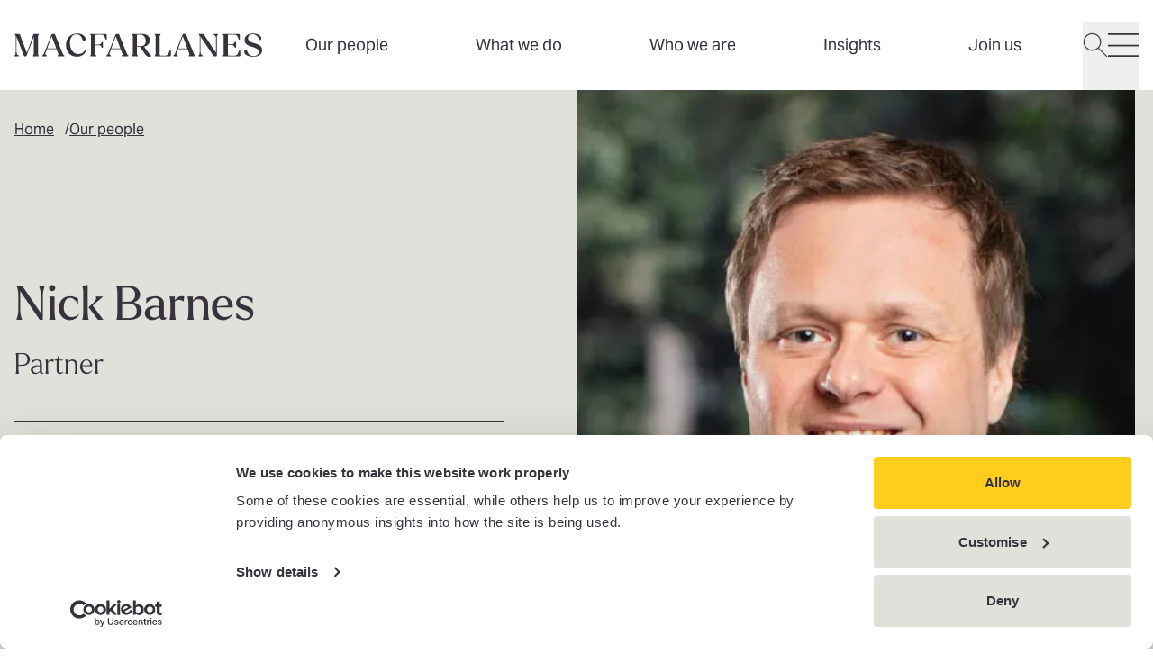

--- FILE ---
content_type: text/html; charset=UTF-8
request_url: https://www.macfarlanes.com/our-people/nick-barnes/
body_size: 25924
content:
<!DOCTYPE html>
<html lang="en"> <head><meta charset="UTF-8"><meta name="viewport" content="width=device-width"><link rel="stylesheet" href="https://use.typekit.net/xjl1kqu.css"><link rel="icon" href="/favicon.ico" sizes="32x32"><link rel="icon" href="/favicon.svg" type="image/svg+xml"><link rel="apple-touch-icon" href="/favicon-180x180.png"><meta name="generator" content="Astro v4.16.19"><title>Nick Barnes</title><meta name="description" content="Nick has experience of a broad range of commercial real estate work, including development and investment work, joint ventures, commercial lettings (acting for both landlords and tenants) and debt financing."><script nonce="4e81fdc8-7080-4411-ad7d-aa5225a6e40c" type="application/ld+json">{"@context":"https://schema.org","@type":"Person","name":"Nick  Barnes","image":"https://cdn.cloudinary.com/macfarlanes/image/upload/v1755885352/profiles/images/barnes_nick_22_web_out","sameAs":"https://www.linkedin.com/in/nick-barnes-69504a181/","url":"https://www.macfarlanes.com/our-people/nick-barnes/","hasOccupation":{"@type":"Occupation","name":"Partner"},"worksFor":{"@type":"Organization","name":"Macfarlanes","url":"https://www.macfarlanes.com"}}</script><link rel="canonical" href="https://www.macfarlanes.com/our-people/nick-barnes/"><meta name="robots" content="index,follow"><meta property="og:title" content="Nick Barnes"><meta property="og:description" content=""><meta property="og:image" content="https://cdn.cloudinary.com/macfarlanes/image/upload/t_opengraph/v1755885352/profiles/images/barnes_nick_22_web_out"><meta property="og:type" content="profile"><meta property="og:locale" content="en_US"><meta property="og:url" content="https://www.macfarlanes.com/our-people/nick-barnes/"><link rel="stylesheet" href="/_astro/_path_.CgjoRq58.css"></head> <body> <style>astro-island,astro-slot,astro-static-slot{display:contents}</style><script nonce="4e81fdc8-7080-4411-ad7d-aa5225a6e40c">(()=>{var e=async t=>{await(await t())()};(self.Astro||(self.Astro={})).load=e;window.dispatchEvent(new Event("astro:load"));})();;(()=>{var A=Object.defineProperty;var g=(i,o,a)=>o in i?A(i,o,{enumerable:!0,configurable:!0,writable:!0,value:a}):i[o]=a;var d=(i,o,a)=>g(i,typeof o!="symbol"?o+"":o,a);{let i={0:t=>m(t),1:t=>a(t),2:t=>new RegExp(t),3:t=>new Date(t),4:t=>new Map(a(t)),5:t=>new Set(a(t)),6:t=>BigInt(t),7:t=>new URL(t),8:t=>new Uint8Array(t),9:t=>new Uint16Array(t),10:t=>new Uint32Array(t),11:t=>1/0*t},o=t=>{let[l,e]=t;return l in i?i[l](e):void 0},a=t=>t.map(o),m=t=>typeof t!="object"||t===null?t:Object.fromEntries(Object.entries(t).map(([l,e])=>[l,o(e)]));class y extends HTMLElement{constructor(){super(...arguments);d(this,"Component");d(this,"hydrator");d(this,"hydrate",async()=>{var b;if(!this.hydrator||!this.isConnected)return;let e=(b=this.parentElement)==null?void 0:b.closest("astro-island[ssr]");if(e){e.addEventListener("astro:hydrate",this.hydrate,{once:!0});return}let c=this.querySelectorAll("astro-slot"),n={},h=this.querySelectorAll("template[data-astro-template]");for(let r of h){let s=r.closest(this.tagName);s!=null&&s.isSameNode(this)&&(n[r.getAttribute("data-astro-template")||"default"]=r.innerHTML,r.remove())}for(let r of c){let s=r.closest(this.tagName);s!=null&&s.isSameNode(this)&&(n[r.getAttribute("name")||"default"]=r.innerHTML)}let p;try{p=this.hasAttribute("props")?m(JSON.parse(this.getAttribute("props"))):{}}catch(r){let s=this.getAttribute("component-url")||"<unknown>",v=this.getAttribute("component-export");throw v&&(s+=` (export ${v})`),console.error(`[hydrate] Error parsing props for component ${s}`,this.getAttribute("props"),r),r}let u;await this.hydrator(this)(this.Component,p,n,{client:this.getAttribute("client")}),this.removeAttribute("ssr"),this.dispatchEvent(new CustomEvent("astro:hydrate"))});d(this,"unmount",()=>{this.isConnected||this.dispatchEvent(new CustomEvent("astro:unmount"))})}disconnectedCallback(){document.removeEventListener("astro:after-swap",this.unmount),document.addEventListener("astro:after-swap",this.unmount,{once:!0})}connectedCallback(){if(!this.hasAttribute("await-children")||document.readyState==="interactive"||document.readyState==="complete")this.childrenConnectedCallback();else{let e=()=>{document.removeEventListener("DOMContentLoaded",e),c.disconnect(),this.childrenConnectedCallback()},c=new MutationObserver(()=>{var n;((n=this.lastChild)==null?void 0:n.nodeType)===Node.COMMENT_NODE&&this.lastChild.nodeValue==="astro:end"&&(this.lastChild.remove(),e())});c.observe(this,{childList:!0}),document.addEventListener("DOMContentLoaded",e)}}async childrenConnectedCallback(){let e=this.getAttribute("before-hydration-url");e&&await import(e),this.start()}async start(){let e=JSON.parse(this.getAttribute("opts")),c=this.getAttribute("client");if(Astro[c]===void 0){window.addEventListener(`astro:${c}`,()=>this.start(),{once:!0});return}try{await Astro[c](async()=>{let n=this.getAttribute("renderer-url"),[h,{default:p}]=await Promise.all([import(this.getAttribute("component-url")),n?import(n):()=>()=>{}]),u=this.getAttribute("component-export")||"default";if(!u.includes("."))this.Component=h[u];else{this.Component=h;for(let f of u.split("."))this.Component=this.Component[f]}return this.hydrator=p,this.hydrate},e,this)}catch(n){console.error(`[astro-island] Error hydrating ${this.getAttribute("component-url")}`,n)}}attributeChangedCallback(){this.hydrate()}}d(y,"observedAttributes",["props"]),customElements.get("astro-island")||customElements.define("astro-island",y)}})();</script><astro-island uid="28ILIy" prefix="v0" component-url="/_astro/HeaderNavigation.Wx9JkT0B.js" component-export="default" renderer-url="/_astro/client.xal5equw.js" props="{&quot;alias&quot;:[0,&quot;headerNavigation&quot;],&quot;navigation&quot;:[1,[[0,{&quot;topLevelLink&quot;:[0,true],&quot;tags&quot;:[1,[]],&quot;title&quot;:[0,&quot;Our people&quot;],&quot;link&quot;:[0,{&quot;isInternal&quot;:[0,true],&quot;name&quot;:[0,&quot;Our people&quot;],&quot;originId&quot;:[0,&quot;2066&quot;],&quot;relativeUrl&quot;:[0,&quot;/our-people/&quot;],&quot;target&quot;:[0,&quot;_self&quot;],&quot;url&quot;:[0,&quot;https://www.macfarlanes.com/our-people/&quot;]}]}],[0,{&quot;topLevelLink&quot;:[0,false],&quot;tags&quot;:[1,[]],&quot;theme&quot;:[0,&quot;espresso&quot;],&quot;title&quot;:[0,&quot;What we do&quot;],&quot;featuredContents&quot;:[1,[[0,{&quot;label&quot;:[0,&quot;Supporting Private Capital Managers&quot;],&quot;type&quot;:[0,&quot;card&quot;],&quot;card&quot;:[0,{&quot;heading&quot;:[0,&quot;Private Capital Solutions&quot;],&quot;tags&quot;:[1,[]],&quot;text&quot;:[0,&quot;Tailored solutions for the private capital industry.&quot;],&quot;location&quot;:[0,&quot;&quot;],&quot;startDate&quot;:[0,&quot;0001-01-01T00:00:00&quot;],&quot;image&quot;:[0,{&quot;alt&quot;:[0,&quot;&quot;],&quot;previewUrl&quot;:[0,&quot;https://cdn.cloudinary.com/macfarlanes/image/upload/c_limit,h_500,w_500/t_image_default/v1759182044/GettyImages-1677034739_-_still_ptdppp&quot;],&quot;secureUrl&quot;:[0,&quot;https://res.cloudinary.com/macfarlanes/image/upload/v1759182044/GettyImages-1677034739_-_still_ptdppp.png&quot;],&quot;publicId&quot;:[0,&quot;GettyImages-1677034739_-_still_ptdppp&quot;],&quot;publicIdForTransformation&quot;:[0,&quot;GettyImages-1677034739_-_still_ptdppp&quot;],&quot;version&quot;:[0,&quot;v1759182044&quot;],&quot;resourceType&quot;:[0,&quot;image&quot;],&quot;width&quot;:[0,&quot;1644&quot;],&quot;height&quot;:[0,&quot;1015&quot;],&quot;format&quot;:[0,&quot;png&quot;],&quot;userTransformation&quot;:[0,&quot;&quot;],&quot;hasUserTransformation&quot;:[0,false],&quot;cdnBaseUrl&quot;:[0,&quot;https://cdn.cloudinary.com/macfarlanes/image/upload/&quot;],&quot;cdnDefaultUrl&quot;:[0,&quot;https://cdn.cloudinary.com/macfarlanes/image/upload/t_image_default/v1759182044/GettyImages-1677034739_-_still_ptdppp&quot;],&quot;cdnUrl&quot;:[0,&quot;https://cdn.cloudinary.com/macfarlanes/image/upload/v1759182044/GettyImages-1677034739_-_still_ptdppp&quot;]}],&quot;link&quot;:[0,{&quot;isInternal&quot;:[0,true],&quot;name&quot;:[0,&quot;Private Capital Solutions&quot;],&quot;originId&quot;:[0,&quot;2349&quot;],&quot;relativeUrl&quot;:[0,&quot;/privatecapitalsolutions/&quot;],&quot;target&quot;:[0,&quot;_self&quot;],&quot;url&quot;:[0,&quot;https://www.macfarlanes.com/privatecapitalsolutions/&quot;]}],&quot;id&quot;:[0,&quot;f6e6beb9-34fc-4404-bdd7-68e04017a580&quot;],&quot;alias&quot;:[0,&quot;contentCard&quot;]}]}],[0,{&quot;label&quot;:[0,&quot;Spotlight case study&quot;],&quot;type&quot;:[0,&quot;card&quot;],&quot;card&quot;:[0,{&quot;heading&quot;:[0,&quot;Defending PGA European Tour in landmark LIV Golf disciplinary appeals&quot;],&quot;tags&quot;:[1,[[0,&quot;Case study&quot;]]],&quot;text&quot;:[0,&quot;&quot;],&quot;location&quot;:[0,&quot;&quot;],&quot;startDate&quot;:[0,&quot;0001-01-01T00:00:00&quot;],&quot;image&quot;:[0,{&quot;alt&quot;:[0,&quot;&quot;],&quot;previewUrl&quot;:[0,&quot;https://cdn.cloudinary.com/macfarlanes/image/upload/c_limit,h_500,w_500/t_image_default/v1763575660/GettyImages-98846020_kc2vzq&quot;],&quot;secureUrl&quot;:[0,&quot;https://res.cloudinary.com/macfarlanes/image/upload/v1763575660/GettyImages-98846020_kc2vzq.jpg&quot;],&quot;publicId&quot;:[0,&quot;GettyImages-98846020_kc2vzq&quot;],&quot;publicIdForTransformation&quot;:[0,&quot;GettyImages-98846020_kc2vzq&quot;],&quot;version&quot;:[0,&quot;v1763575660&quot;],&quot;resourceType&quot;:[0,&quot;image&quot;],&quot;width&quot;:[0,&quot;5125&quot;],&quot;height&quot;:[0,&quot;3410&quot;],&quot;format&quot;:[0,&quot;jpg&quot;],&quot;userTransformation&quot;:[0,&quot;&quot;],&quot;hasUserTransformation&quot;:[0,false],&quot;cdnBaseUrl&quot;:[0,&quot;https://cdn.cloudinary.com/macfarlanes/image/upload/&quot;],&quot;cdnDefaultUrl&quot;:[0,&quot;https://cdn.cloudinary.com/macfarlanes/image/upload/t_image_default/v1763575660/GettyImages-98846020_kc2vzq&quot;],&quot;cdnUrl&quot;:[0,&quot;https://cdn.cloudinary.com/macfarlanes/image/upload/v1763575660/GettyImages-98846020_kc2vzq&quot;]}],&quot;link&quot;:[0,{&quot;isInternal&quot;:[0,true],&quot;name&quot;:[0,&quot;Defending PGA European Tour in landmark LIV Golf disciplinary appeals&quot;],&quot;originId&quot;:[0,&quot;2120&quot;],&quot;relativeUrl&quot;:[0,&quot;/what-we-do/case-studies/defending-pga-european-tour-in-landmark-liv-golf-disciplinary-appeals/&quot;],&quot;target&quot;:[0,&quot;_self&quot;],&quot;url&quot;:[0,&quot;https://www.macfarlanes.com/what-we-do/case-studies/defending-pga-european-tour-in-landmark-liv-golf-disciplinary-appeals/&quot;]}],&quot;id&quot;:[0,&quot;16ed1aa9-4419-4c6c-a4d4-6d3d9d98c1e2&quot;],&quot;alias&quot;:[0,&quot;contentCard&quot;]}]}]]],&quot;link&quot;:[0,{&quot;isInternal&quot;:[0,true],&quot;name&quot;:[0,&quot;What we do&quot;],&quot;originId&quot;:[0,&quot;2267&quot;],&quot;relativeUrl&quot;:[0,&quot;/what-we-do/&quot;],&quot;target&quot;:[0,&quot;_self&quot;],&quot;url&quot;:[0,&quot;https://www.macfarlanes.com/what-we-do/&quot;]}],&quot;links&quot;:[1,[[0,{&quot;title&quot;:[0,&quot;Private Capital&quot;],&quot;link&quot;:[0,{&quot;isInternal&quot;:[0,true],&quot;name&quot;:[0,&quot;Private Capital&quot;],&quot;originId&quot;:[0,&quot;2125&quot;],&quot;relativeUrl&quot;:[0,&quot;/what-we-do/private-capital/&quot;],&quot;target&quot;:[0,&quot;_self&quot;],&quot;url&quot;:[0,&quot;https://www.macfarlanes.com/what-we-do/private-capital/&quot;]}],&quot;links&quot;:[1,[]]}],[0,{&quot;title&quot;:[0,&quot;Private Wealth&quot;],&quot;link&quot;:[0,{&quot;isInternal&quot;:[0,true],&quot;name&quot;:[0,&quot;Private Wealth&quot;],&quot;originId&quot;:[0,&quot;2148&quot;],&quot;relativeUrl&quot;:[0,&quot;/what-we-do/private-wealth/&quot;],&quot;target&quot;:[0,&quot;_self&quot;],&quot;url&quot;:[0,&quot;https://www.macfarlanes.com/what-we-do/private-wealth/&quot;]}],&quot;links&quot;:[1,[]]}],[0,{&quot;title&quot;:[0,&quot;M&A&quot;],&quot;link&quot;:[0,{&quot;isInternal&quot;:[0,true],&quot;name&quot;:[0,&quot;M&A&quot;],&quot;originId&quot;:[0,&quot;2268&quot;],&quot;relativeUrl&quot;:[0,&quot;/what-we-do/m-and-a/&quot;],&quot;target&quot;:[0,&quot;_self&quot;],&quot;url&quot;:[0,&quot;https://www.macfarlanes.com/what-we-do/m-and-a/&quot;]}],&quot;links&quot;:[1,[]]}],[0,{&quot;title&quot;:[0,&quot;Disputes&quot;],&quot;link&quot;:[0,{&quot;isInternal&quot;:[0,true],&quot;name&quot;:[0,&quot;High-stakes Disputes&quot;],&quot;originId&quot;:[0,&quot;2269&quot;],&quot;relativeUrl&quot;:[0,&quot;/what-we-do/litigation-arbitration-and-investigations/&quot;],&quot;target&quot;:[0,&quot;_self&quot;],&quot;url&quot;:[0,&quot;https://www.macfarlanes.com/what-we-do/litigation-arbitration-and-investigations/&quot;]}],&quot;links&quot;:[1,[]]}]]],&quot;secondaryLinks&quot;:[1,[[0,{&quot;title&quot;:[0,&quot;All services&quot;],&quot;link&quot;:[0,{&quot;isInternal&quot;:[0,true],&quot;name&quot;:[0,&quot;All services&quot;],&quot;originId&quot;:[0,&quot;2267&quot;],&quot;relativeUrl&quot;:[0,&quot;/what-we-do/&quot;],&quot;target&quot;:[0,&quot;_self&quot;],&quot;url&quot;:[0,&quot;https://www.macfarlanes.com/what-we-do/&quot;]}]}],[0,{&quot;title&quot;:[0,&quot;Case studies&quot;],&quot;link&quot;:[0,{&quot;isInternal&quot;:[0,true],&quot;name&quot;:[0,&quot;Case studies&quot;],&quot;originId&quot;:[0,&quot;2116&quot;],&quot;relativeUrl&quot;:[0,&quot;/what-we-do/case-studies/&quot;],&quot;target&quot;:[0,&quot;_self&quot;],&quot;url&quot;:[0,&quot;https://www.macfarlanes.com/what-we-do/case-studies/&quot;]}]}]]]}],[0,{&quot;topLevelLink&quot;:[0,true],&quot;tags&quot;:[1,[]],&quot;title&quot;:[0,&quot;Who we are&quot;],&quot;link&quot;:[0,{&quot;isInternal&quot;:[0,true],&quot;name&quot;:[0,&quot;Who we are&quot;],&quot;originId&quot;:[0,&quot;2093&quot;],&quot;relativeUrl&quot;:[0,&quot;/who-we-are/&quot;],&quot;target&quot;:[0,&quot;_self&quot;],&quot;url&quot;:[0,&quot;https://www.macfarlanes.com/who-we-are/&quot;]}]}],[0,{&quot;topLevelLink&quot;:[0,false],&quot;tags&quot;:[1,[]],&quot;theme&quot;:[0,&quot;yellow&quot;],&quot;title&quot;:[0,&quot;Insights&quot;],&quot;featuredContents&quot;:[1,[[0,{&quot;label&quot;:[0,&quot;Insights for your role&quot;],&quot;links&quot;:[1,[[0,{&quot;title&quot;:[0,&quot;In-house Counsel&quot;],&quot;link&quot;:[0,{&quot;isInternal&quot;:[0,true],&quot;name&quot;:[0,&quot;In-house Counsel&quot;],&quot;originId&quot;:[0,&quot;2389&quot;],&quot;relativeUrl&quot;:[0,&quot;/insights/in-house-counsel/?yourRole%5B0%5D=In-house%20Counsel&type%5B0%5D=Insights&type%5B1%5D=Blog%20post&type%5B2%5D=Contributed%20article&type%5B3%5D=Podcast&sort=Latest&quot;],&quot;target&quot;:[0,&quot;_self&quot;],&quot;url&quot;:[0,&quot;https://www.macfarlanes.com/insights/in-house-counsel/?yourRole%5B0%5D=In-house%20Counsel&type%5B0%5D=Insights&type%5B1%5D=Blog%20post&type%5B2%5D=Contributed%20article&type%5B3%5D=Podcast&sort=Latest&quot;]}]}],[0,{&quot;title&quot;:[0,&quot;C-suite&quot;],&quot;link&quot;:[0,{&quot;isInternal&quot;:[0,true],&quot;name&quot;:[0,&quot;C-suite&quot;],&quot;originId&quot;:[0,&quot;2435&quot;],&quot;relativeUrl&quot;:[0,&quot;/insights/c-suite/?yourRole%5B0%5D=C-Suite&type%5B0%5D=Insights&type%5B1%5D=Blog%20post&type%5B2%5D=Contributed%20article&type%5B3%5D=Podcast&sort=Latest&quot;],&quot;target&quot;:[0,&quot;_self&quot;],&quot;url&quot;:[0,&quot;https://www.macfarlanes.com/insights/c-suite/?yourRole%5B0%5D=C-Suite&type%5B0%5D=Insights&type%5B1%5D=Blog%20post&type%5B2%5D=Contributed%20article&type%5B3%5D=Podcast&sort=Latest&quot;]}]}],[0,{&quot;title&quot;:[0,&quot;HNW Individuals and Advisors&quot;],&quot;link&quot;:[0,{&quot;isInternal&quot;:[0,true],&quot;name&quot;:[0,&quot;HNW Individuals and Advisors&quot;],&quot;originId&quot;:[0,&quot;2436&quot;],&quot;relativeUrl&quot;:[0,&quot;/insights/hnw-individuals-and-advisors/?yourRole%5B0%5D=HNW%20Individuals%20and%20Advisors&type%5B0%5D=Insights&type%5B1%5D=Blog%20post&type%5B2%5D=Contributed%20article&type%5B3%5D=Podcast&sort=Latest&quot;],&quot;target&quot;:[0,&quot;_self&quot;],&quot;url&quot;:[0,&quot;https://www.macfarlanes.com/insights/hnw-individuals-and-advisors/?yourRole%5B0%5D=HNW%20Individuals%20and%20Advisors&type%5B0%5D=Insights&type%5B1%5D=Blog%20post&type%5B2%5D=Contributed%20article&type%5B3%5D=Podcast&sort=Latest&quot;]}]}],[0,{&quot;title&quot;:[0,&quot;Private Capital Professionals&quot;],&quot;link&quot;:[0,{&quot;isInternal&quot;:[0,true],&quot;name&quot;:[0,&quot;Private Capital Professionals&quot;],&quot;originId&quot;:[0,&quot;2437&quot;],&quot;relativeUrl&quot;:[0,&quot;/insights/private-capital-professionals/?yourRole%5B0%5D=Private%20Capital%20Professionals&type%5B0%5D=Insights&type%5B1%5D=Blog%20post&type%5B2%5D=Contributed%20article&type%5B3%5D=Podcast&sort=Latest&quot;],&quot;target&quot;:[0,&quot;_self&quot;],&quot;url&quot;:[0,&quot;https://www.macfarlanes.com/insights/private-capital-professionals/?yourRole%5B0%5D=Private%20Capital%20Professionals&type%5B0%5D=Insights&type%5B1%5D=Blog%20post&type%5B2%5D=Contributed%20article&type%5B3%5D=Podcast&sort=Latest&quot;]}]}],[0,{&quot;title&quot;:[0,&quot;Tax Directors&quot;],&quot;link&quot;:[0,{&quot;isInternal&quot;:[0,true],&quot;name&quot;:[0,&quot;Tax Directors&quot;],&quot;originId&quot;:[0,&quot;2438&quot;],&quot;relativeUrl&quot;:[0,&quot;/insights/tax-directors/?yourRole%5B0%5D=Tax%20Directors&type%5B0%5D=Insights&type%5B1%5D=Blog%20post&type%5B2%5D=Contributed%20article&type%5B3%5D=Podcast&sort=Latest&quot;],&quot;target&quot;:[0,&quot;_self&quot;],&quot;url&quot;:[0,&quot;https://www.macfarlanes.com/insights/tax-directors/?yourRole%5B0%5D=Tax%20Directors&type%5B0%5D=Insights&type%5B1%5D=Blog%20post&type%5B2%5D=Contributed%20article&type%5B3%5D=Podcast&sort=Latest&quot;]}]}]]],&quot;type&quot;:[0,&quot;links&quot;]}],[0,{&quot;label&quot;:[0,&quot;Upcoming webinar&quot;],&quot;type&quot;:[0,&quot;card&quot;],&quot;card&quot;:[0,{&quot;heading&quot;:[0,&quot;Tax issues on stake sales and investment into managers: structuring, pitfalls and steps to take now&quot;],&quot;tags&quot;:[1,[[0,&quot;Event&quot;]]],&quot;text&quot;:[0,&quot;&quot;],&quot;location&quot;:[0,&quot;&quot;],&quot;startDate&quot;:[0,&quot;2026-02-04T10:30:00&quot;],&quot;image&quot;:[0,{&quot;alt&quot;:[0,&quot;&quot;],&quot;previewUrl&quot;:[0,&quot;https://cdn.cloudinary.com/macfarlanes/image/upload/c_limit,h_500,w_500/t_image_default/v1751049103/GettyImages-500598105_jtdoqq&quot;],&quot;secureUrl&quot;:[0,&quot;https://res.cloudinary.com/macfarlanes/image/upload/v1751049103/GettyImages-500598105_jtdoqq.jpg&quot;],&quot;publicId&quot;:[0,&quot;GettyImages-500598105_jtdoqq&quot;],&quot;publicIdForTransformation&quot;:[0,&quot;GettyImages-500598105_jtdoqq&quot;],&quot;version&quot;:[0,&quot;v1751049103&quot;],&quot;resourceType&quot;:[0,&quot;image&quot;],&quot;width&quot;:[0,&quot;5184&quot;],&quot;height&quot;:[0,&quot;3456&quot;],&quot;format&quot;:[0,&quot;jpg&quot;],&quot;userTransformation&quot;:[0,&quot;&quot;],&quot;hasUserTransformation&quot;:[0,false],&quot;cdnBaseUrl&quot;:[0,&quot;https://cdn.cloudinary.com/macfarlanes/image/upload/&quot;],&quot;cdnDefaultUrl&quot;:[0,&quot;https://cdn.cloudinary.com/macfarlanes/image/upload/t_image_default/v1751049103/GettyImages-500598105_jtdoqq&quot;],&quot;cdnUrl&quot;:[0,&quot;https://cdn.cloudinary.com/macfarlanes/image/upload/v1751049103/GettyImages-500598105_jtdoqq&quot;]}],&quot;link&quot;:[0,{&quot;isInternal&quot;:[0,false],&quot;name&quot;:[0,&quot;View event&quot;],&quot;relativeUrl&quot;:[0,&quot;/insights/events/tax-issues-on-stake-sales-and-investment-into-managers/&quot;],&quot;target&quot;:[0,&quot;_self&quot;],&quot;url&quot;:[0,&quot;/insights/events/tax-issues-on-stake-sales-and-investment-into-managers/&quot;]}],&quot;id&quot;:[0,&quot;1e6aecd0-cecc-400c-8ccf-de62b23db5d0&quot;],&quot;alias&quot;:[0,&quot;contentCard&quot;]}]}]]],&quot;link&quot;:[0,{&quot;isInternal&quot;:[0,true],&quot;name&quot;:[0,&quot;Insights&quot;],&quot;originId&quot;:[0,&quot;2209&quot;],&quot;relativeUrl&quot;:[0,&quot;/insights/&quot;],&quot;target&quot;:[0,&quot;_self&quot;],&quot;url&quot;:[0,&quot;https://www.macfarlanes.com/insights/&quot;]}],&quot;links&quot;:[1,[[0,{&quot;title&quot;:[0,&quot;Events&quot;],&quot;link&quot;:[0,{&quot;isInternal&quot;:[0,true],&quot;name&quot;:[0,&quot;Events&quot;],&quot;originId&quot;:[0,&quot;2214&quot;],&quot;relativeUrl&quot;:[0,&quot;/insights/events/&quot;],&quot;target&quot;:[0,&quot;_self&quot;],&quot;url&quot;:[0,&quot;https://www.macfarlanes.com/insights/events/&quot;]}],&quot;links&quot;:[1,[]]}]]],&quot;secondaryLinks&quot;:[1,[[0,{&quot;title&quot;:[0,&quot;Subscribe&quot;],&quot;link&quot;:[0,{&quot;isInternal&quot;:[0,true],&quot;name&quot;:[0,&quot;Subscribe&quot;],&quot;originId&quot;:[0,&quot;2255&quot;],&quot;relativeUrl&quot;:[0,&quot;/contact-us/subscribe/&quot;],&quot;target&quot;:[0,&quot;_self&quot;],&quot;url&quot;:[0,&quot;https://www.macfarlanes.com/contact-us/subscribe/&quot;]}]}]]]}],[0,{&quot;topLevelLink&quot;:[0,false],&quot;tags&quot;:[1,[]],&quot;theme&quot;:[0,&quot;espresso&quot;],&quot;title&quot;:[0,&quot;Join us&quot;],&quot;featuredContents&quot;:[1,[[0,{&quot;label&quot;:[0,&quot;Featured vacancy&quot;],&quot;type&quot;:[0,&quot;card&quot;],&quot;card&quot;:[0,{&quot;heading&quot;:[0,&quot;Legal Technology and Innovation Manager&quot;],&quot;tags&quot;:[1,[]],&quot;text&quot;:[0,&quot;We have two new innovation roles available in our Lawtech team.&quot;],&quot;location&quot;:[0,&quot;&quot;],&quot;startDate&quot;:[0,&quot;0001-01-01T00:00:00&quot;],&quot;image&quot;:[0,{&quot;alt&quot;:[0,&quot;&quot;],&quot;previewUrl&quot;:[0,&quot;https://cdn.cloudinary.com/macfarlanes/image/upload/c_limit,h_500,w_500/t_image_default/v1761815230/Reportage_-_160_Firefly_Upscaler_4x_scale_mpzlku&quot;],&quot;secureUrl&quot;:[0,&quot;https://res.cloudinary.com/macfarlanes/image/upload/v1761815230/Reportage_-_160_Firefly_Upscaler_4x_scale_mpzlku.jpg&quot;],&quot;publicId&quot;:[0,&quot;Reportage_-_160_Firefly_Upscaler_4x_scale_mpzlku&quot;],&quot;publicIdForTransformation&quot;:[0,&quot;Reportage_-_160_Firefly_Upscaler_4x_scale_mpzlku&quot;],&quot;version&quot;:[0,&quot;v1761815230&quot;],&quot;resourceType&quot;:[0,&quot;image&quot;],&quot;width&quot;:[0,&quot;5000&quot;],&quot;height&quot;:[0,&quot;3332&quot;],&quot;format&quot;:[0,&quot;jpg&quot;],&quot;userTransformation&quot;:[0,&quot;&quot;],&quot;hasUserTransformation&quot;:[0,false],&quot;cdnBaseUrl&quot;:[0,&quot;https://cdn.cloudinary.com/macfarlanes/image/upload/&quot;],&quot;cdnDefaultUrl&quot;:[0,&quot;https://cdn.cloudinary.com/macfarlanes/image/upload/t_image_default/v1761815230/Reportage_-_160_Firefly_Upscaler_4x_scale_mpzlku&quot;],&quot;cdnUrl&quot;:[0,&quot;https://cdn.cloudinary.com/macfarlanes/image/upload/v1761815230/Reportage_-_160_Firefly_Upscaler_4x_scale_mpzlku&quot;]}],&quot;link&quot;:[0,{&quot;isInternal&quot;:[0,true],&quot;name&quot;:[0,&quot;View role&quot;],&quot;originId&quot;:[0,&quot;2292&quot;],&quot;relativeUrl&quot;:[0,&quot;/join-us/vacancies/legal-technology-and-innovation-manager/&quot;],&quot;target&quot;:[0,&quot;_self&quot;],&quot;url&quot;:[0,&quot;https://www.macfarlanes.com/join-us/vacancies/legal-technology-and-innovation-manager/&quot;]}],&quot;id&quot;:[0,&quot;485406dd-c6e8-4de8-973d-3498c72e2114&quot;],&quot;alias&quot;:[0,&quot;contentCard&quot;]}]}],[0,{&quot;label&quot;:[0,&quot;Our people&quot;],&quot;type&quot;:[0,&quot;card&quot;],&quot;card&quot;:[0,{&quot;heading&quot;:[0,&quot;Get to know the people who work at Macfarlanes&quot;],&quot;tags&quot;:[1,[]],&quot;text&quot;:[0,&quot;Meet the people across the firm who help shape our thinking, culture and client results.&quot;],&quot;location&quot;:[0,&quot;&quot;],&quot;startDate&quot;:[0,&quot;0001-01-01T00:00:00&quot;],&quot;image&quot;:[0,{&quot;alt&quot;:[0,&quot;&quot;],&quot;previewUrl&quot;:[0,&quot;https://cdn.cloudinary.com/macfarlanes/image/upload/c_limit,h_500,w_500/t_image_default/v1761814340/Reportage_-_005_Firefly_Upscaler_4x_scale_igpp2x&quot;],&quot;secureUrl&quot;:[0,&quot;https://res.cloudinary.com/macfarlanes/image/upload/v1761814340/Reportage_-_005_Firefly_Upscaler_4x_scale_igpp2x.jpg&quot;],&quot;publicId&quot;:[0,&quot;Reportage_-_005_Firefly_Upscaler_4x_scale_igpp2x&quot;],&quot;publicIdForTransformation&quot;:[0,&quot;Reportage_-_005_Firefly_Upscaler_4x_scale_igpp2x&quot;],&quot;version&quot;:[0,&quot;v1761814340&quot;],&quot;resourceType&quot;:[0,&quot;image&quot;],&quot;width&quot;:[0,&quot;5000&quot;],&quot;height&quot;:[0,&quot;3332&quot;],&quot;format&quot;:[0,&quot;jpg&quot;],&quot;userTransformation&quot;:[0,&quot;&quot;],&quot;hasUserTransformation&quot;:[0,false],&quot;cdnBaseUrl&quot;:[0,&quot;https://cdn.cloudinary.com/macfarlanes/image/upload/&quot;],&quot;cdnDefaultUrl&quot;:[0,&quot;https://cdn.cloudinary.com/macfarlanes/image/upload/t_image_default/v1761814340/Reportage_-_005_Firefly_Upscaler_4x_scale_igpp2x&quot;],&quot;cdnUrl&quot;:[0,&quot;https://cdn.cloudinary.com/macfarlanes/image/upload/v1761814340/Reportage_-_005_Firefly_Upscaler_4x_scale_igpp2x&quot;]}],&quot;link&quot;:[0,{&quot;isInternal&quot;:[0,true],&quot;name&quot;:[0,&quot;Get to know us&quot;],&quot;originId&quot;:[0,&quot;2095&quot;],&quot;relativeUrl&quot;:[0,&quot;/join-us/get-to-know-us/&quot;],&quot;target&quot;:[0,&quot;_self&quot;],&quot;url&quot;:[0,&quot;https://www.macfarlanes.com/join-us/get-to-know-us/&quot;]}],&quot;id&quot;:[0,&quot;57ba15ee-4216-4020-a57d-1072d1bf67ba&quot;],&quot;alias&quot;:[0,&quot;contentCard&quot;]}]}]]],&quot;link&quot;:[0,{&quot;isInternal&quot;:[0,true],&quot;name&quot;:[0,&quot;Join us&quot;],&quot;originId&quot;:[0,&quot;2186&quot;],&quot;relativeUrl&quot;:[0,&quot;/join-us/&quot;],&quot;target&quot;:[0,&quot;_self&quot;],&quot;url&quot;:[0,&quot;https://www.macfarlanes.com/join-us/&quot;]}],&quot;links&quot;:[1,[[0,{&quot;title&quot;:[0,&quot;Early Careers&quot;],&quot;link&quot;:[0,{&quot;isInternal&quot;:[0,true],&quot;name&quot;:[0,&quot;Early Careers&quot;],&quot;originId&quot;:[0,&quot;2191&quot;],&quot;relativeUrl&quot;:[0,&quot;/join-us/early-careers/&quot;],&quot;target&quot;:[0,&quot;_self&quot;],&quot;url&quot;:[0,&quot;https://www.macfarlanes.com/join-us/early-careers/&quot;]}],&quot;links&quot;:[1,[]]}],[0,{&quot;title&quot;:[0,&quot;Lawyers&quot;],&quot;link&quot;:[0,{&quot;isInternal&quot;:[0,true],&quot;name&quot;:[0,&quot;Lawyers&quot;],&quot;originId&quot;:[0,&quot;2189&quot;],&quot;relativeUrl&quot;:[0,&quot;/join-us/lawyers/&quot;],&quot;target&quot;:[0,&quot;_self&quot;],&quot;url&quot;:[0,&quot;https://www.macfarlanes.com/join-us/lawyers/&quot;]}],&quot;links&quot;:[1,[]]}],[0,{&quot;title&quot;:[0,&quot;Paralegals&quot;],&quot;link&quot;:[0,{&quot;isInternal&quot;:[0,true],&quot;name&quot;:[0,&quot;Paralegals&quot;],&quot;originId&quot;:[0,&quot;2202&quot;],&quot;relativeUrl&quot;:[0,&quot;/join-us/paralegals/&quot;],&quot;target&quot;:[0,&quot;_self&quot;],&quot;url&quot;:[0,&quot;https://www.macfarlanes.com/join-us/paralegals/&quot;]}],&quot;links&quot;:[1,[]]}],[0,{&quot;title&quot;:[0,&quot;Industry Specialists&quot;],&quot;link&quot;:[0,{&quot;isInternal&quot;:[0,true],&quot;name&quot;:[0,&quot;Industry specialists&quot;],&quot;originId&quot;:[0,&quot;2204&quot;],&quot;relativeUrl&quot;:[0,&quot;/join-us/industry-specialists/&quot;],&quot;target&quot;:[0,&quot;_self&quot;],&quot;url&quot;:[0,&quot;https://www.macfarlanes.com/join-us/industry-specialists/&quot;]}],&quot;links&quot;:[1,[]]}],[0,{&quot;title&quot;:[0,&quot;Business Teams&quot;],&quot;link&quot;:[0,{&quot;isInternal&quot;:[0,true],&quot;name&quot;:[0,&quot;Business Teams&quot;],&quot;originId&quot;:[0,&quot;2203&quot;],&quot;relativeUrl&quot;:[0,&quot;/join-us/business-teams/&quot;],&quot;target&quot;:[0,&quot;_self&quot;],&quot;url&quot;:[0,&quot;https://www.macfarlanes.com/join-us/business-teams/&quot;]}],&quot;links&quot;:[1,[]]}],[0,{&quot;title&quot;:[0,&quot;Vacancies&quot;],&quot;link&quot;:[0,{&quot;isInternal&quot;:[0,true],&quot;name&quot;:[0,&quot;Vacancies&quot;],&quot;originId&quot;:[0,&quot;2187&quot;],&quot;relativeUrl&quot;:[0,&quot;/join-us/vacancies/&quot;],&quot;target&quot;:[0,&quot;_self&quot;],&quot;url&quot;:[0,&quot;https://www.macfarlanes.com/join-us/vacancies/&quot;]}],&quot;links&quot;:[1,[]]}]]],&quot;secondaryLinks&quot;:[1,[[0,{&quot;title&quot;:[0,&quot;Get to know us&quot;],&quot;link&quot;:[0,{&quot;isInternal&quot;:[0,true],&quot;name&quot;:[0,&quot;Get to know us&quot;],&quot;originId&quot;:[0,&quot;2095&quot;],&quot;relativeUrl&quot;:[0,&quot;/join-us/get-to-know-us/&quot;],&quot;target&quot;:[0,&quot;_self&quot;],&quot;url&quot;:[0,&quot;https://www.macfarlanes.com/join-us/get-to-know-us/&quot;]}]}],[0,{&quot;title&quot;:[0,&quot;Benefits and rewards&quot;],&quot;link&quot;:[0,{&quot;isInternal&quot;:[0,true],&quot;name&quot;:[0,&quot;Benefits and rewards&quot;],&quot;originId&quot;:[0,&quot;2205&quot;],&quot;relativeUrl&quot;:[0,&quot;/join-us/benefits-and-rewards/&quot;],&quot;target&quot;:[0,&quot;_self&quot;],&quot;url&quot;:[0,&quot;https://www.macfarlanes.com/join-us/benefits-and-rewards/&quot;]}]}],[0,{&quot;title&quot;:[0,&quot;Widening access to law&quot;],&quot;link&quot;:[0,{&quot;isInternal&quot;:[0,true],&quot;name&quot;:[0,&quot;Widening access to law&quot;],&quot;originId&quot;:[0,&quot;2284&quot;],&quot;relativeUrl&quot;:[0,&quot;/join-us/early-careers/widening-access-to-law/&quot;],&quot;target&quot;:[0,&quot;_self&quot;],&quot;url&quot;:[0,&quot;https://www.macfarlanes.com/join-us/early-careers/widening-access-to-law/&quot;]}]}]]]}]]],&quot;secondaryNavigation&quot;:[1,[[0,{&quot;title&quot;:[0,&quot;News&quot;],&quot;link&quot;:[0,{&quot;isInternal&quot;:[0,true],&quot;name&quot;:[0,&quot;News&quot;],&quot;originId&quot;:[0,&quot;2263&quot;],&quot;relativeUrl&quot;:[0,&quot;/news/&quot;],&quot;target&quot;:[0,&quot;_self&quot;],&quot;url&quot;:[0,&quot;https://www.macfarlanes.com/news/&quot;]}],&quot;links&quot;:[1,[]]}],[0,{&quot;title&quot;:[0,&quot;Alumni&quot;],&quot;link&quot;:[0,{&quot;isInternal&quot;:[0,true],&quot;name&quot;:[0,&quot;Alumni&quot;],&quot;originId&quot;:[0,&quot;2256&quot;],&quot;relativeUrl&quot;:[0,&quot;/alumni/&quot;],&quot;target&quot;:[0,&quot;_self&quot;],&quot;url&quot;:[0,&quot;https://www.macfarlanes.com/alumni/&quot;]}],&quot;links&quot;:[1,[]]}],[0,{&quot;title&quot;:[0,&quot;Get in touch&quot;],&quot;link&quot;:[0,{&quot;isInternal&quot;:[0,true],&quot;name&quot;:[0,&quot;Contact us&quot;],&quot;originId&quot;:[0,&quot;2254&quot;],&quot;relativeUrl&quot;:[0,&quot;/contact-us/&quot;],&quot;target&quot;:[0,&quot;_self&quot;],&quot;url&quot;:[0,&quot;https://www.macfarlanes.com/contact-us/&quot;]}],&quot;links&quot;:[1,[]]}]]],&quot;searchFeaturedInsightsCards&quot;:[1,[[0,{&quot;modelAlias&quot;:[0,&quot;searchTile&quot;],&quot;type&quot;:[0,&quot;passlePost&quot;],&quot;id&quot;:[0,&quot;102m26j&quot;],&quot;originId&quot;:[0,&quot;102m26j&quot;],&quot;sourceGroup&quot;:[0,&quot;macfarlanesPassle&quot;],&quot;schema&quot;:[0,&quot;passlePostSearchTile&quot;],&quot;heading&quot;:[0,&quot;Corporate law update: 20 December 2025 - 16 January 2026&quot;],&quot;subheading&quot;:[0,null],&quot;text&quot;:[0,&quot;We cover: Draft updated statutory guidance on the meaning of “significant influence or control” for the PSC regimeNew guidance on annual...&quot;],&quot;image&quot;:[0,{&quot;alt&quot;:[0,&quot;102m26j&quot;],&quot;previewUrl&quot;:[0,&quot;https://cdn.cloudinary.com/macfarlanes/image/fetch/c_limit,h_500,w_500/https://images.passle.net/fit-in/2000x0/filters:crop(2917,0,5184,2917)/Passle/MediaLibrary/Images/2026-01-12-12-38-34-970-6964eb4aab784af100f1c1f3.png&quot;],&quot;secureUrl&quot;:[0,&quot;https://res.cloudinary.com/macfarlanes/image/fetch/https://images.passle.net/fit-in/2000x0/filters:crop(2917,0,5184,2917)/Passle/MediaLibrary/Images/2026-01-12-12-38-34-970-6964eb4aab784af100f1c1f3.png&quot;],&quot;publicId&quot;:[0,&quot;https://images.passle.net/fit-in/2000x0/filters:crop(2917,0,5184,2917)/Passle/MediaLibrary/Images/2026-01-12-12-38-34-970-6964eb4aab784af100f1c1f3.png&quot;],&quot;publicIdForTransformation&quot;:[0,&quot;https://images.passle.net/fit-in/2000x0/filters:crop(2917,0,5184,2917)/Passle/MediaLibrary/Images/2026-01-12-12-38-34-970-6964eb4aab784af100f1c1f3.png&quot;],&quot;version&quot;:[0,&quot;&quot;],&quot;resourceType&quot;:[0,&quot;image&quot;],&quot;width&quot;:[0,500],&quot;height&quot;:[0,500],&quot;format&quot;:[0,&quot;&quot;],&quot;userTransformation&quot;:[0,&quot;t_insights_banner&quot;],&quot;hasUserTransformation&quot;:[0,true],&quot;cdnBaseUrl&quot;:[0,&quot;https://cdn.cloudinary.com/macfarlanes/image/fetch/&quot;],&quot;cdnDefaultUrl&quot;:[0,&quot;https://cdn.cloudinary.com/macfarlanes/image/fetch/q_auto/f_auto/https://images.passle.net/fit-in/2000x0/filters:crop(2917,0,5184,2917)/Passle/MediaLibrary/Images/2026-01-12-12-38-34-970-6964eb4aab784af100f1c1f3.png&quot;],&quot;cdnUrl&quot;:[0,&quot;https://cdn.cloudinary.com/macfarlanes/image/fetch/https://images.passle.net/fit-in/2000x0/filters:crop(2917,0,5184,2917)/Passle/MediaLibrary/Images/2026-01-12-12-38-34-970-6964eb4aab784af100f1c1f3.png&quot;]}],&quot;tags&quot;:[1,[[0,&quot;Insights&quot;],[0,&quot;In-house Counsel&quot;],[0,&quot;M&A&quot;]]],&quot;link&quot;:[0,{&quot;name&quot;:[0,&quot;Corporate law update: 20 December 2025 - 16 January 2026&quot;],&quot;target&quot;:[0,&quot;_self&quot;],&quot;isInternal&quot;:[0,true],&quot;relativeUrl&quot;:[0,&quot;/insights/102m26j/corporate-law-update-20-december-2025-16-january-2026&quot;],&quot;url&quot;:[0,&quot;https://www.macfarlanes.com/insights/102m26j/corporate-law-update-20-december-2025-16-january-2026&quot;],&quot;culture&quot;:[0,&quot;en&quot;],&quot;originId&quot;:[0,&quot;102m26j&quot;]}],&quot;location&quot;:[0,null],&quot;startDate&quot;:[0,&quot;2026-01-16T15:57:14.272+00:00&quot;],&quot;publishedDate&quot;:[0,&quot;2026-01-16T15:57:14.272+00:00&quot;],&quot;publishedDateFormatted&quot;:[0,&quot;2026-01-16T15:57:14&quot;],&quot;estimatedReadTimeInMinutes&quot;:[0,4.4]}],[0,{&quot;modelAlias&quot;:[0,&quot;searchTile&quot;],&quot;type&quot;:[0,&quot;passlePost&quot;],&quot;id&quot;:[0,&quot;102m1xj&quot;],&quot;originId&quot;:[0,&quot;102m1xj&quot;],&quot;sourceGroup&quot;:[0,&quot;macfarlanesPassle&quot;],&quot;schema&quot;:[0,&quot;passlePostSearchTile&quot;],&quot;heading&quot;:[0,&quot;Investment management update - January 2026&quot;],&quot;subheading&quot;:[0,null],&quot;text&quot;:[0,&quot;Welcome to the latest edition of our investment management update. This publication has been tailored to highlight topical news, cases...&quot;],&quot;image&quot;:[0,{&quot;alt&quot;:[0,&quot;102m1xj&quot;],&quot;previewUrl&quot;:[0,&quot;https://cdn.cloudinary.com/macfarlanes/image/fetch/c_limit,h_500,w_500/https://images.passle.net/fit-in/2000x0/filters:crop(0,315,3780,2116)/Passle/5a1c2144b00e80131c20b495/MediaLibrary/Images/2026-01-19-12-20-53-949-696e21a577080ab44102caca.jpg&quot;],&quot;secureUrl&quot;:[0,&quot;https://res.cloudinary.com/macfarlanes/image/fetch/https://images.passle.net/fit-in/2000x0/filters:crop(0,315,3780,2116)/Passle/5a1c2144b00e80131c20b495/MediaLibrary/Images/2026-01-19-12-20-53-949-696e21a577080ab44102caca.jpg&quot;],&quot;publicId&quot;:[0,&quot;https://images.passle.net/fit-in/2000x0/filters:crop(0,315,3780,2116)/Passle/5a1c2144b00e80131c20b495/MediaLibrary/Images/2026-01-19-12-20-53-949-696e21a577080ab44102caca.jpg&quot;],&quot;publicIdForTransformation&quot;:[0,&quot;https://images.passle.net/fit-in/2000x0/filters:crop(0,315,3780,2116)/Passle/5a1c2144b00e80131c20b495/MediaLibrary/Images/2026-01-19-12-20-53-949-696e21a577080ab44102caca.jpg&quot;],&quot;version&quot;:[0,&quot;&quot;],&quot;resourceType&quot;:[0,&quot;image&quot;],&quot;width&quot;:[0,500],&quot;height&quot;:[0,500],&quot;format&quot;:[0,&quot;&quot;],&quot;userTransformation&quot;:[0,&quot;t_insights_banner&quot;],&quot;hasUserTransformation&quot;:[0,true],&quot;cdnBaseUrl&quot;:[0,&quot;https://cdn.cloudinary.com/macfarlanes/image/fetch/&quot;],&quot;cdnDefaultUrl&quot;:[0,&quot;https://cdn.cloudinary.com/macfarlanes/image/fetch/q_auto/f_auto/https://images.passle.net/fit-in/2000x0/filters:crop(0,315,3780,2116)/Passle/5a1c2144b00e80131c20b495/MediaLibrary/Images/2026-01-19-12-20-53-949-696e21a577080ab44102caca.jpg&quot;],&quot;cdnUrl&quot;:[0,&quot;https://cdn.cloudinary.com/macfarlanes/image/fetch/https://images.passle.net/fit-in/2000x0/filters:crop(0,315,3780,2116)/Passle/5a1c2144b00e80131c20b495/MediaLibrary/Images/2026-01-19-12-20-53-949-696e21a577080ab44102caca.jpg&quot;]}],&quot;tags&quot;:[1,[[0,&quot;Insights&quot;],[0,&quot;Credit Funds&quot;],[0,&quot;ESG and Responsible Investment&quot;],[0,&quot;Financial Services Disputes&quot;],[0,&quot;Financial Services Regulation&quot;],[0,&quot;Financial Services Regulation&quot;],[0,&quot;Fund Formation&quot;],[0,&quot;Litigation, Arbitration and Investigations&quot;],[0,&quot;Private Capital Tax&quot;],[0,&quot;Private Equity&quot;]]],&quot;link&quot;:[0,{&quot;name&quot;:[0,&quot;Investment management update - January 2026&quot;],&quot;target&quot;:[0,&quot;_self&quot;],&quot;isInternal&quot;:[0,true],&quot;relativeUrl&quot;:[0,&quot;/insights/102m1xj/investment-management-update-january-2026&quot;],&quot;url&quot;:[0,&quot;https://www.macfarlanes.com/insights/102m1xj/investment-management-update-january-2026&quot;],&quot;culture&quot;:[0,&quot;en&quot;],&quot;originId&quot;:[0,&quot;102m1xj&quot;]}],&quot;location&quot;:[0,null],&quot;startDate&quot;:[0,&quot;2026-01-19T12:36:06.857+00:00&quot;],&quot;publishedDate&quot;:[0,&quot;2026-01-19T12:36:06.857+00:00&quot;],&quot;publishedDateFormatted&quot;:[0,&quot;2026-01-19T12:36:06&quot;],&quot;estimatedReadTimeInMinutes&quot;:[0,4.883333333333334]}],[0,{&quot;modelAlias&quot;:[0,&quot;searchTile&quot;],&quot;type&quot;:[0,&quot;passlePost&quot;],&quot;id&quot;:[0,&quot;102lwtz&quot;],&quot;originId&quot;:[0,&quot;102lwtz&quot;],&quot;sourceGroup&quot;:[0,&quot;macfarlanesPassle&quot;],&quot;schema&quot;:[0,&quot;passlePostSearchTile&quot;],&quot;heading&quot;:[0,&quot;Employment tax update - November 2025&quot;],&quot;subheading&quot;:[0,null],&quot;text&quot;:[0,&quot;This bulletin follows the release of the November Agent Update (Issue 137). In this issue we cover the content most relevant to...&quot;],&quot;image&quot;:[0,{&quot;alt&quot;:[0,&quot;102lwtz&quot;],&quot;previewUrl&quot;:[0,&quot;https://cdn.cloudinary.com/macfarlanes/image/fetch/c_limit,h_500,w_500/https://images.passle.net/fit-in/2000x0/filters:crop(2917,0,5184,2917)/Passle/5a1c2144b00e80131c20b495/MediaLibrary/Images/2024-08-06-08-45-42-704-66b1e2b6ce026f6d140bd5a3.png&quot;],&quot;secureUrl&quot;:[0,&quot;https://res.cloudinary.com/macfarlanes/image/fetch/https://images.passle.net/fit-in/2000x0/filters:crop(2917,0,5184,2917)/Passle/5a1c2144b00e80131c20b495/MediaLibrary/Images/2024-08-06-08-45-42-704-66b1e2b6ce026f6d140bd5a3.png&quot;],&quot;publicId&quot;:[0,&quot;https://images.passle.net/fit-in/2000x0/filters:crop(2917,0,5184,2917)/Passle/5a1c2144b00e80131c20b495/MediaLibrary/Images/2024-08-06-08-45-42-704-66b1e2b6ce026f6d140bd5a3.png&quot;],&quot;publicIdForTransformation&quot;:[0,&quot;https://images.passle.net/fit-in/2000x0/filters:crop(2917,0,5184,2917)/Passle/5a1c2144b00e80131c20b495/MediaLibrary/Images/2024-08-06-08-45-42-704-66b1e2b6ce026f6d140bd5a3.png&quot;],&quot;version&quot;:[0,&quot;&quot;],&quot;resourceType&quot;:[0,&quot;image&quot;],&quot;width&quot;:[0,500],&quot;height&quot;:[0,500],&quot;format&quot;:[0,&quot;&quot;],&quot;userTransformation&quot;:[0,&quot;t_insights_banner&quot;],&quot;hasUserTransformation&quot;:[0,true],&quot;cdnBaseUrl&quot;:[0,&quot;https://cdn.cloudinary.com/macfarlanes/image/fetch/&quot;],&quot;cdnDefaultUrl&quot;:[0,&quot;https://cdn.cloudinary.com/macfarlanes/image/fetch/q_auto/f_auto/https://images.passle.net/fit-in/2000x0/filters:crop(2917,0,5184,2917)/Passle/5a1c2144b00e80131c20b495/MediaLibrary/Images/2024-08-06-08-45-42-704-66b1e2b6ce026f6d140bd5a3.png&quot;],&quot;cdnUrl&quot;:[0,&quot;https://cdn.cloudinary.com/macfarlanes/image/fetch/https://images.passle.net/fit-in/2000x0/filters:crop(2917,0,5184,2917)/Passle/5a1c2144b00e80131c20b495/MediaLibrary/Images/2024-08-06-08-45-42-704-66b1e2b6ce026f6d140bd5a3.png&quot;]}],&quot;tags&quot;:[1,[[0,&quot;Insights&quot;],[0,&quot;Article&quot;],[0,&quot;Employment&quot;],[0,&quot;Reward&quot;],[0,&quot;Tax&quot;],[0,&quot;Tax Directors&quot;]]],&quot;link&quot;:[0,{&quot;name&quot;:[0,&quot;Employment tax update - November 2025&quot;],&quot;target&quot;:[0,&quot;_self&quot;],&quot;isInternal&quot;:[0,true],&quot;relativeUrl&quot;:[0,&quot;/insights/102lwtz/employment-tax-update-november-2025&quot;],&quot;url&quot;:[0,&quot;https://www.macfarlanes.com/insights/102lwtz/employment-tax-update-november-2025&quot;],&quot;culture&quot;:[0,&quot;en&quot;],&quot;originId&quot;:[0,&quot;102lwtz&quot;]}],&quot;location&quot;:[0,null],&quot;startDate&quot;:[0,&quot;2025-12-04T15:16:07.474+00:00&quot;],&quot;publishedDate&quot;:[0,&quot;2025-12-04T15:16:07.474+00:00&quot;],&quot;publishedDateFormatted&quot;:[0,&quot;2025-12-04T15:16:07&quot;],&quot;estimatedReadTimeInMinutes&quot;:[0,3.1166666666666667]}]]],&quot;searchFeaturedInsightsLabel&quot;:[0,&quot;Featured insights&quot;],&quot;homePageLink&quot;:[0,{&quot;isInternal&quot;:[0,true],&quot;name&quot;:[0,&quot;Home&quot;],&quot;originId&quot;:[0,&quot;2024&quot;],&quot;relativeUrl&quot;:[0,&quot;/&quot;],&quot;target&quot;:[0,&quot;_self&quot;],&quot;url&quot;:[0,&quot;https://www.macfarlanes.com/&quot;]}],&quot;overHero&quot;:[0,false],&quot;globalSiteSearchSettings&quot;:[0,{&quot;alias&quot;:[0,&quot;globalSiteSearchSettings&quot;],&quot;analyticsTags&quot;:[1,[]],&quot;disableSearch&quot;:[0,false],&quot;defaultContentTypeFacets&quot;:[1,[]],&quot;ruleContext&quot;:[0,&quot;&quot;],&quot;searchBarHintText&quot;:[0,&quot;&quot;],&quot;resultPage&quot;:[0,{&quot;isInternal&quot;:[0,true],&quot;name&quot;:[0,&quot;Search results&quot;],&quot;originId&quot;:[0,&quot;2241&quot;],&quot;relativeUrl&quot;:[0,&quot;/search-results/&quot;],&quot;target&quot;:[0,&quot;_self&quot;],&quot;url&quot;:[0,&quot;https://www.macfarlanes.com/search-results/&quot;]}]}]}" ssr="" client="load" opts="{&quot;name&quot;:&quot;HeaderNavigation&quot;,&quot;value&quot;:true}" await-children=""><!--[--><header class="not-over-hero top-0 z-50 w-full transition-all duration-500" data-v-65433b96=""><div class="lg:hidden" data-v-65433b96=""><div class="container border-b border-[var(--hero-text-col)]" data-v-65433b96=""><div class="flex items-center justify-between gap-[30px] pb-[30px] pt-[28px] text-[var(--hero-text-col)] transition-colors duration-500"><div><a href="/" target="_self" aria-label="Go to home page"><!--[--><svg width="275" height="26" viewbox="0 0 275 26" fill="none" xmlns="http://www.w3.org/2000/svg" aria-label="Macfarlanes" class="block w-[170px] sm:w-full"><path d="M102.548 6.42615V2.02695C102.548 1.16734 101.988 0.63446 101.082 0.63446H84.6861C84.3166 0.63446 84.0948 0.844501 84.0948 1.19068C84.0948 1.46296 84.2388 1.63799 84.5072 1.86748C84.7717 2.06585 85.079 2.39647 85.079 3.18996V23.0388C85.079 23.8323 84.7756 24.1629 84.5033 24.3652C84.2388 24.5908 84.0987 24.7658 84.0987 25.0381C84.0987 25.3882 84.3205 25.5943 84.69 25.5943H90.4702C90.8242 25.5943 91.0614 25.3687 91.0614 25.0381C91.0614 24.7542 90.902 24.5402 90.5324 24.3146C90.1551 24.089 89.7545 23.7856 89.7545 23.0388V13.198H93.9632C95.5853 13.198 96.2738 14.2793 96.6511 15.0884C96.9117 15.7185 97.1139 16.2164 97.6352 16.2164C97.9891 16.2164 98.2303 15.9208 98.2303 15.4774V10.098C98.2303 9.65455 97.993 9.35894 97.6352 9.35894C97.1178 9.35894 96.9117 9.85682 96.655 10.483C96.2776 11.296 95.5892 12.3773 93.9632 12.3773H89.7545V1.45518H96.6861C99.265 1.45518 100.222 3.64505 100.716 5.29815C101.031 6.27834 101.303 7.12628 101.922 7.12628C102.276 7.12628 102.552 6.819 102.552 6.42615H102.548Z" fill="currentColor" /><path d="M54.9165 24.2913L54.8893 24.2719C54.5664 24.0229 54.0296 23.6028 53.7885 22.8871L45.1765 1.54464C44.9353 0.937853 44.5191 0.63446 43.9356 0.63446H42.4459C41.8429 0.63446 41.3645 0.96508 41.135 1.54464L32.628 22.8093C32.3285 23.5056 31.7801 23.9879 31.4066 24.2796C31.111 24.443 30.8348 24.6491 30.8348 25.0381C30.8348 25.3765 31.0527 25.5943 31.3911 25.5943H35.4637C35.8215 25.5943 36.0549 25.361 36.0549 24.9992C36.0549 24.6375 35.7593 24.4469 35.4131 24.2407C34.6857 23.8051 33.935 23.3539 34.3745 22.1676L36.0899 17.5544H46.7946L48.7629 22.786C49.0663 23.5912 48.7473 23.9723 48.4439 24.2096C48.0744 24.4663 47.8488 24.6453 47.8488 24.9992C47.8488 25.3765 48.0666 25.5943 48.44 25.5943H54.8037C55.1732 25.5943 55.4338 25.3493 55.4338 24.9992C55.4338 24.7036 55.2705 24.4819 54.9165 24.2874V24.2913ZM36.4011 16.6287L41.3917 3.20552L46.4523 16.6287H36.4011Z" fill="currentColor" /><path d="M26.7073 1.86359C26.9679 1.64188 27.1507 1.46296 27.1507 1.19068C27.1507 0.85617 26.9134 0.63446 26.5595 0.63446H22.1951C21.5378 0.63446 21.106 0.945632 20.9193 1.55242L13.7932 21.7086L6.16531 1.55631C5.9786 0.953412 5.5235 0.63446 4.85057 0.63446H0.995786C0.626256 0.63446 0.400648 0.844501 0.400648 1.19068C0.400648 1.46296 0.54457 1.63799 0.812966 1.86748C1.07747 2.06585 1.38087 2.39647 1.38087 3.18996V21.1485C1.38087 23.2994 1.12026 23.9023 0.676823 24.2096C0.202269 24.4858 0 24.7347 0 25.042C0 25.3804 0.217828 25.5982 0.55624 25.5982H4.44603C4.78444 25.5982 5.00227 25.3804 5.00227 25.042C5.00227 24.6725 4.72609 24.4663 4.09984 24.1318C2.91345 23.5406 2.34943 22.8055 2.34943 20.2422V3.90565L10.4441 24.6842C10.6852 25.2909 11.1015 25.5943 11.681 25.5943H12.2995C12.9024 25.5943 13.342 25.2676 13.5404 24.6803L21.4561 3.88232V23.0388C21.4561 23.8012 21.1838 24.1357 20.9232 24.3613C20.6392 24.5752 20.4758 24.7542 20.4758 25.0381C20.4758 25.3843 20.6976 25.5943 21.0671 25.5943H26.5556C26.9096 25.5943 27.1468 25.3687 27.1468 25.0381C27.1468 24.7658 26.964 24.5869 26.7034 24.3652C26.4039 24.1085 26.1277 23.7701 26.1277 23.0388V3.18996C26.1277 2.35757 26.5167 2.02306 26.7034 1.86359H26.7073Z" fill="currentColor" /><path d="M200.418 24.2914L200.391 24.2719C200.068 24.023 199.531 23.6029 199.29 22.8872L190.674 1.54861C190.433 0.94182 190.013 0.638428 189.433 0.638428H187.944C187.341 0.638428 186.862 0.969048 186.633 1.54861L178.126 22.8133C177.826 23.5096 177.278 23.9919 176.904 24.2836C176.609 24.447 176.333 24.6531 176.333 25.0421C176.333 25.3805 176.55 25.5983 176.889 25.5983H180.961C181.323 25.5983 181.553 25.3649 181.553 25.0032C181.553 24.6414 181.257 24.4509 180.911 24.2447C180.184 23.8091 179.433 23.3579 179.872 22.1715L181.588 17.5584H192.292L194.261 22.79C194.564 23.5951 194.245 23.9763 193.942 24.2136C193.572 24.4742 193.343 24.6492 193.343 25.0032C193.343 25.3805 193.561 25.5983 193.934 25.5983H200.298C200.667 25.5983 200.928 25.3532 200.928 25.0032C200.928 24.6259 200.64 24.4197 200.407 24.2914H200.418ZM181.903 16.6288L186.893 3.2056L191.954 16.6288H181.903Z" fill="currentColor" /><path d="M173.04 18.8497C172.452 18.8497 172.153 19.6159 171.764 20.7867C170.834 23.4706 169.457 24.7775 167.551 24.7775H162.498C161.798 24.7775 161.347 24.3263 161.347 23.6262V3.18996C161.347 2.35757 161.736 2.02306 161.923 1.86359C162.179 1.64188 162.366 1.46296 162.366 1.19068C162.366 0.85617 162.129 0.63446 161.775 0.63446H156.286C155.917 0.63446 155.695 0.844501 155.695 1.19068C155.695 1.46296 155.839 1.63799 156.107 1.86748C156.372 2.06585 156.675 2.39647 156.675 3.18996V23.0388C156.675 23.8323 156.372 24.1629 156.1 24.3652C155.835 24.5908 155.695 24.7658 155.695 25.0381C155.695 25.3882 155.917 25.5943 156.286 25.5943H172.246C173.141 25.5943 173.678 25.0731 173.678 24.2018V19.5498C173.678 19.1297 173.425 18.8458 173.047 18.8458L173.04 18.8497Z" fill="currentColor" /><path d="M225.58 0.63542H221.725C221.356 0.63542 221.13 0.845461 221.13 1.19164C221.13 1.55727 221.406 1.76731 222.033 2.09793C223.219 2.68915 223.783 3.4243 223.783 5.98758V21.5462L210.41 1.34334C210.11 0.85713 209.686 0.631531 209.072 0.631531H205.182C204.828 0.631531 204.591 0.85713 204.591 1.18775C204.591 1.47169 204.754 1.65062 205.026 1.85288L205.081 1.90734C205.334 2.15238 205.645 2.45967 205.645 3.22204V21.1455C205.645 23.4482 205.303 23.8955 204.906 24.2067C204.431 24.4829 204.229 24.7318 204.229 25.0391C204.229 25.3891 204.451 25.5953 204.824 25.5953H208.679C209.048 25.5953 209.27 25.3891 209.27 25.0391C209.27 24.6734 208.994 24.4634 208.368 24.1328C207.158 23.526 206.578 22.7909 206.578 20.2431V3.55266L220.823 24.8874C221.122 25.3736 221.546 25.5992 222.161 25.5992H223.616C224.339 25.5992 224.755 25.183 224.755 24.4595V5.08129C224.755 2.93031 225.016 2.33131 225.459 2.02014C225.934 1.74397 226.136 1.49503 226.136 1.19164C226.136 0.853241 225.918 0.63542 225.58 0.63542Z" fill="currentColor" /><path d="M250.123 18.8497C249.474 18.8497 249.17 19.6665 248.808 20.8217C248.221 22.5176 247.144 24.7775 244.596 24.7775H238.162C237.462 24.7775 237.011 24.3263 237.011 23.6262V13.023H241.62C242.861 13.023 243.728 13.6414 244.273 14.9172L244.316 15.0067C244.584 15.5824 244.802 16.0414 245.292 16.0414C245.646 16.0414 245.883 15.7457 245.883 15.3023V9.92294C245.883 9.48341 245.646 9.18391 245.292 9.18391C244.802 9.18391 244.588 9.63899 244.316 10.2186L244.273 10.3119C243.728 11.5838 242.861 12.2023 241.62 12.2023H237.011V1.45907H244.308C246.895 1.45907 247.848 3.62949 248.338 5.26314C248.653 6.28223 248.968 7.13017 249.579 7.13017C249.921 7.13017 250.17 6.83456 250.17 6.43004V2.02695C250.17 1.15567 249.637 0.63446 248.738 0.63446H231.942C231.573 0.63446 231.351 0.844501 231.351 1.19068C231.351 1.46296 231.495 1.63799 231.763 1.86748C232.028 2.06585 232.331 2.39647 232.331 3.18996V23.0388C232.331 23.8323 232.028 24.1629 231.756 24.3652C231.495 24.5908 231.351 24.7658 231.351 25.0381C231.351 25.3882 231.573 25.5943 231.942 25.5943H249.283C250.178 25.5943 250.714 25.0731 250.714 24.2018V19.5498C250.714 19.1414 250.465 18.8458 250.119 18.8458L250.123 18.8497Z" fill="currentColor" /><path d="M126.074 24.2909L126.046 24.2714C125.723 24.0225 125.187 23.6024 124.946 22.8867L116.33 1.54812C116.088 0.941332 115.672 0.637939 115.089 0.637939H113.599C112.996 0.637939 112.518 0.968559 112.288 1.54812L103.781 22.8128C103.482 23.5091 102.933 23.9914 102.56 24.2831C102.264 24.4465 101.988 24.6526 101.988 25.0416C101.988 25.38 102.206 25.5978 102.544 25.5978H106.617C106.975 25.5978 107.208 25.3644 107.208 25.0027C107.208 24.641 106.912 24.4504 106.566 24.2442C105.839 23.8086 105.088 23.3574 105.528 22.171L107.243 17.5579H117.948L119.916 22.7895C120.219 23.5946 119.9 23.9758 119.597 24.2131C119.228 24.4737 119.002 24.6487 119.002 25.0027C119.002 25.38 119.22 25.5978 119.597 25.5978H125.961C126.33 25.5978 126.591 25.3528 126.591 25.0027C126.591 24.7071 126.428 24.4854 126.074 24.2909ZM107.558 16.6283L112.549 3.20511L117.609 16.6283H107.558Z" fill="currentColor" /><path d="M266.481 10.9916C262.296 9.72749 259.332 8.58393 259.332 5.3283C259.332 2.70668 261.382 1.01468 264.556 1.01468C268.041 1.01468 270.083 3.08008 270.919 5.44499C271.316 6.56132 271.6 7.42871 272.573 7.42871C273.444 7.42871 274.055 6.93861 274.055 5.69004C274.055 4.32088 273.218 2.97117 271.756 1.9832C270.597 1.19749 268.488 0.263977 265.026 0.263977C262.144 0.263977 259.744 0.917438 258.079 2.15435C256.387 3.41459 255.489 5.2544 255.489 7.47149C255.489 12.5436 260.075 13.87 264.12 15.0407C268.131 16.2349 271.196 17.4134 271.196 20.743C271.196 23.4113 268.936 25.2044 265.571 25.2044C261.456 25.2044 259.608 22.8317 258.76 20.6846C258.305 19.5372 258.282 18.5259 256.671 18.5259C255.835 18.5259 255.127 19.0393 255.127 20.3968C255.127 23.3024 258.776 25.9551 265.026 25.9551C271.277 25.9551 275 23.1234 275 18.5648C275 13.5082 270.274 12.1157 266.481 10.9955V10.9916Z" fill="currentColor" /><path d="M78.7579 18.5257C78.5012 18.5257 78.3611 18.6969 78.1822 18.9458C76.5213 21.6569 74.1213 23.0338 71.0483 23.0338C64.9219 23.0338 61.7168 16.896 61.7168 10.8281C61.7168 4.76025 64.4396 1.06119 68.6483 1.06119C71.6629 1.06119 73.989 2.90878 75.0276 5.54207C75.4827 6.68952 76.0545 8.05089 76.8752 8.17925C77.8399 8.33095 78.9874 7.79806 78.9874 6.35889C78.9874 3.41443 75.3971 0.240479 69.5975 0.240479C65.9449 0.240479 62.8448 1.45794 60.6354 3.7645C58.4299 6.06717 57.2629 9.2878 57.2629 13.0841C57.2629 20.7662 62.1757 25.9277 69.4924 25.9277C75.3816 25.9277 79.1391 21.9603 79.1391 19.2259C79.1391 18.7591 79.0146 18.5218 78.7657 18.5218L78.7579 18.5257Z" fill="currentColor" /><path d="M151.401 24.3547C150.95 24.1602 150.487 23.8063 149.682 22.6899L143.929 14.7745C144.038 14.7551 144.104 14.7434 144.104 14.7434C147.982 13.8877 150.378 11.196 150.378 7.68368C150.378 3.41285 147.048 0.65509 141.894 0.65509H131.019C130.649 0.65509 130.427 0.865131 130.427 1.21131C130.427 1.48359 130.571 1.65862 130.84 1.88811C131.104 2.08648 131.408 2.4171 131.408 3.21059V23.0595C131.408 23.8529 131.104 24.1836 130.832 24.3858C130.567 24.6114 130.427 24.7865 130.427 25.0587C130.427 25.4088 130.649 25.615 131.019 25.615H136.472C136.846 25.615 137.063 25.4088 137.063 25.0587C137.063 24.7865 136.923 24.6114 136.651 24.3819C136.387 24.1836 136.083 23.8529 136.083 23.0595V15.0351H139.351L145.298 23.4834C146.364 25.0821 148.009 26 149.814 26C151.067 26 151.973 25.5488 151.973 24.9304C151.973 24.5881 151.72 24.4714 151.393 24.3508L151.401 24.3547ZM136.087 14.1794V1.47581H140.261C143.82 1.47581 145.738 5.1982 145.738 8.69888C145.738 12.1996 143.785 14.1755 140.514 14.1755H136.087V14.1794Z" fill="currentColor" /></svg><!--]--></a></div><div class="flex gap-5"><button aria-label="Open search dialog" class="relative size-[26px] border-b-2 border-transparent"><svg width="28" height="28" viewbox="0 0 28 28" fill="none" xmlns="http://www.w3.org/2000/svg" aria-label="search" class="size-[26px]"><path d="M26.9917 26.9967L26.9918 26.9967C27.0846 26.9059 27.1253 26.7804 27.1249 26.662C27.1244 26.5436 27.0829 26.4192 26.9937 26.3281L26.9928 26.3271L17.7656 17.0998C19.3309 15.3757 20.2833 13.09 20.2833 10.5818C20.2833 5.22628 15.9345 0.877441 10.5791 0.877441C5.22365 0.877441 0.874878 5.22628 0.874878 10.5818C0.874878 15.9373 5.22365 20.2862 10.5791 20.2862C13.0901 20.2862 15.3728 19.326 17.0971 17.7578L26.3232 26.9841C26.3234 26.9842 26.3235 26.9844 26.3237 26.9845C26.4128 27.0754 26.5361 27.1194 26.6543 27.1224C26.7726 27.1254 26.8989 27.0874 26.9917 26.9967ZM10.5791 1.81168C15.4267 1.81168 19.3491 5.73414 19.3491 10.5818C19.3491 15.4294 15.4267 19.3519 10.5791 19.3519C5.73151 19.3519 1.80911 15.4294 1.80911 10.5818C1.80911 5.73414 5.73151 1.81168 10.5791 1.81168Z" fill="currentColor" stroke="currentColor" stroke-width="0.25" /></svg></button><!--[--><button aria-label="Open navigation menu" class="size-[26px] border-b-2 border-transparent"><svg width="34" height="26" viewbox="0 0 34 26" fill="none" xmlns="http://www.w3.org/2000/svg" class="size-[26px]"><rect x="-0.00012207" width="34" height="1.73333" fill="currentColor" /><rect x="-0.00012207" y="12.7111" width="34" height="1.73333" fill="currentColor" /><rect x="-0.00012207" y="24.2667" width="34" height="1.73333" fill="currentColor" /></svg></button><!--]--></div></div></div></div><div class="hidden lg:block" data-v-65433b96=""><div class="container h-[100px] text-[var(--hero-text-col)] transition-colors duration-500" data-v-65433b96=""><div class="flex h-full items-center gap-[20px] xl:gap-[30px]"><div><a href="/" target="_self" class="relative z-10" aria-label="Home"><!--[--><svg width="275" height="26" viewbox="0 0 275 26" fill="none" xmlns="http://www.w3.org/2000/svg" aria-label="Macfarlanes"><path d="M102.548 6.42615V2.02695C102.548 1.16734 101.988 0.63446 101.082 0.63446H84.6861C84.3166 0.63446 84.0948 0.844501 84.0948 1.19068C84.0948 1.46296 84.2388 1.63799 84.5072 1.86748C84.7717 2.06585 85.079 2.39647 85.079 3.18996V23.0388C85.079 23.8323 84.7756 24.1629 84.5033 24.3652C84.2388 24.5908 84.0987 24.7658 84.0987 25.0381C84.0987 25.3882 84.3205 25.5943 84.69 25.5943H90.4702C90.8242 25.5943 91.0614 25.3687 91.0614 25.0381C91.0614 24.7542 90.902 24.5402 90.5324 24.3146C90.1551 24.089 89.7545 23.7856 89.7545 23.0388V13.198H93.9632C95.5853 13.198 96.2738 14.2793 96.6511 15.0884C96.9117 15.7185 97.1139 16.2164 97.6352 16.2164C97.9891 16.2164 98.2303 15.9208 98.2303 15.4774V10.098C98.2303 9.65455 97.993 9.35894 97.6352 9.35894C97.1178 9.35894 96.9117 9.85682 96.655 10.483C96.2776 11.296 95.5892 12.3773 93.9632 12.3773H89.7545V1.45518H96.6861C99.265 1.45518 100.222 3.64505 100.716 5.29815C101.031 6.27834 101.303 7.12628 101.922 7.12628C102.276 7.12628 102.552 6.819 102.552 6.42615H102.548Z" fill="currentColor" /><path d="M54.9165 24.2913L54.8893 24.2719C54.5664 24.0229 54.0296 23.6028 53.7885 22.8871L45.1765 1.54464C44.9353 0.937853 44.5191 0.63446 43.9356 0.63446H42.4459C41.8429 0.63446 41.3645 0.96508 41.135 1.54464L32.628 22.8093C32.3285 23.5056 31.7801 23.9879 31.4066 24.2796C31.111 24.443 30.8348 24.6491 30.8348 25.0381C30.8348 25.3765 31.0527 25.5943 31.3911 25.5943H35.4637C35.8215 25.5943 36.0549 25.361 36.0549 24.9992C36.0549 24.6375 35.7593 24.4469 35.4131 24.2407C34.6857 23.8051 33.935 23.3539 34.3745 22.1676L36.0899 17.5544H46.7946L48.7629 22.786C49.0663 23.5912 48.7473 23.9723 48.4439 24.2096C48.0744 24.4663 47.8488 24.6453 47.8488 24.9992C47.8488 25.3765 48.0666 25.5943 48.44 25.5943H54.8037C55.1732 25.5943 55.4338 25.3493 55.4338 24.9992C55.4338 24.7036 55.2705 24.4819 54.9165 24.2874V24.2913ZM36.4011 16.6287L41.3917 3.20552L46.4523 16.6287H36.4011Z" fill="currentColor" /><path d="M26.7073 1.86359C26.9679 1.64188 27.1507 1.46296 27.1507 1.19068C27.1507 0.85617 26.9134 0.63446 26.5595 0.63446H22.1951C21.5378 0.63446 21.106 0.945632 20.9193 1.55242L13.7932 21.7086L6.16531 1.55631C5.9786 0.953412 5.5235 0.63446 4.85057 0.63446H0.995786C0.626256 0.63446 0.400648 0.844501 0.400648 1.19068C0.400648 1.46296 0.54457 1.63799 0.812966 1.86748C1.07747 2.06585 1.38087 2.39647 1.38087 3.18996V21.1485C1.38087 23.2994 1.12026 23.9023 0.676823 24.2096C0.202269 24.4858 0 24.7347 0 25.042C0 25.3804 0.217828 25.5982 0.55624 25.5982H4.44603C4.78444 25.5982 5.00227 25.3804 5.00227 25.042C5.00227 24.6725 4.72609 24.4663 4.09984 24.1318C2.91345 23.5406 2.34943 22.8055 2.34943 20.2422V3.90565L10.4441 24.6842C10.6852 25.2909 11.1015 25.5943 11.681 25.5943H12.2995C12.9024 25.5943 13.342 25.2676 13.5404 24.6803L21.4561 3.88232V23.0388C21.4561 23.8012 21.1838 24.1357 20.9232 24.3613C20.6392 24.5752 20.4758 24.7542 20.4758 25.0381C20.4758 25.3843 20.6976 25.5943 21.0671 25.5943H26.5556C26.9096 25.5943 27.1468 25.3687 27.1468 25.0381C27.1468 24.7658 26.964 24.5869 26.7034 24.3652C26.4039 24.1085 26.1277 23.7701 26.1277 23.0388V3.18996C26.1277 2.35757 26.5167 2.02306 26.7034 1.86359H26.7073Z" fill="currentColor" /><path d="M200.418 24.2914L200.391 24.2719C200.068 24.023 199.531 23.6029 199.29 22.8872L190.674 1.54861C190.433 0.94182 190.013 0.638428 189.433 0.638428H187.944C187.341 0.638428 186.862 0.969048 186.633 1.54861L178.126 22.8133C177.826 23.5096 177.278 23.9919 176.904 24.2836C176.609 24.447 176.333 24.6531 176.333 25.0421C176.333 25.3805 176.55 25.5983 176.889 25.5983H180.961C181.323 25.5983 181.553 25.3649 181.553 25.0032C181.553 24.6414 181.257 24.4509 180.911 24.2447C180.184 23.8091 179.433 23.3579 179.872 22.1715L181.588 17.5584H192.292L194.261 22.79C194.564 23.5951 194.245 23.9763 193.942 24.2136C193.572 24.4742 193.343 24.6492 193.343 25.0032C193.343 25.3805 193.561 25.5983 193.934 25.5983H200.298C200.667 25.5983 200.928 25.3532 200.928 25.0032C200.928 24.6259 200.64 24.4197 200.407 24.2914H200.418ZM181.903 16.6288L186.893 3.2056L191.954 16.6288H181.903Z" fill="currentColor" /><path d="M173.04 18.8497C172.452 18.8497 172.153 19.6159 171.764 20.7867C170.834 23.4706 169.457 24.7775 167.551 24.7775H162.498C161.798 24.7775 161.347 24.3263 161.347 23.6262V3.18996C161.347 2.35757 161.736 2.02306 161.923 1.86359C162.179 1.64188 162.366 1.46296 162.366 1.19068C162.366 0.85617 162.129 0.63446 161.775 0.63446H156.286C155.917 0.63446 155.695 0.844501 155.695 1.19068C155.695 1.46296 155.839 1.63799 156.107 1.86748C156.372 2.06585 156.675 2.39647 156.675 3.18996V23.0388C156.675 23.8323 156.372 24.1629 156.1 24.3652C155.835 24.5908 155.695 24.7658 155.695 25.0381C155.695 25.3882 155.917 25.5943 156.286 25.5943H172.246C173.141 25.5943 173.678 25.0731 173.678 24.2018V19.5498C173.678 19.1297 173.425 18.8458 173.047 18.8458L173.04 18.8497Z" fill="currentColor" /><path d="M225.58 0.63542H221.725C221.356 0.63542 221.13 0.845461 221.13 1.19164C221.13 1.55727 221.406 1.76731 222.033 2.09793C223.219 2.68915 223.783 3.4243 223.783 5.98758V21.5462L210.41 1.34334C210.11 0.85713 209.686 0.631531 209.072 0.631531H205.182C204.828 0.631531 204.591 0.85713 204.591 1.18775C204.591 1.47169 204.754 1.65062 205.026 1.85288L205.081 1.90734C205.334 2.15238 205.645 2.45967 205.645 3.22204V21.1455C205.645 23.4482 205.303 23.8955 204.906 24.2067C204.431 24.4829 204.229 24.7318 204.229 25.0391C204.229 25.3891 204.451 25.5953 204.824 25.5953H208.679C209.048 25.5953 209.27 25.3891 209.27 25.0391C209.27 24.6734 208.994 24.4634 208.368 24.1328C207.158 23.526 206.578 22.7909 206.578 20.2431V3.55266L220.823 24.8874C221.122 25.3736 221.546 25.5992 222.161 25.5992H223.616C224.339 25.5992 224.755 25.183 224.755 24.4595V5.08129C224.755 2.93031 225.016 2.33131 225.459 2.02014C225.934 1.74397 226.136 1.49503 226.136 1.19164C226.136 0.853241 225.918 0.63542 225.58 0.63542Z" fill="currentColor" /><path d="M250.123 18.8497C249.474 18.8497 249.17 19.6665 248.808 20.8217C248.221 22.5176 247.144 24.7775 244.596 24.7775H238.162C237.462 24.7775 237.011 24.3263 237.011 23.6262V13.023H241.62C242.861 13.023 243.728 13.6414 244.273 14.9172L244.316 15.0067C244.584 15.5824 244.802 16.0414 245.292 16.0414C245.646 16.0414 245.883 15.7457 245.883 15.3023V9.92294C245.883 9.48341 245.646 9.18391 245.292 9.18391C244.802 9.18391 244.588 9.63899 244.316 10.2186L244.273 10.3119C243.728 11.5838 242.861 12.2023 241.62 12.2023H237.011V1.45907H244.308C246.895 1.45907 247.848 3.62949 248.338 5.26314C248.653 6.28223 248.968 7.13017 249.579 7.13017C249.921 7.13017 250.17 6.83456 250.17 6.43004V2.02695C250.17 1.15567 249.637 0.63446 248.738 0.63446H231.942C231.573 0.63446 231.351 0.844501 231.351 1.19068C231.351 1.46296 231.495 1.63799 231.763 1.86748C232.028 2.06585 232.331 2.39647 232.331 3.18996V23.0388C232.331 23.8323 232.028 24.1629 231.756 24.3652C231.495 24.5908 231.351 24.7658 231.351 25.0381C231.351 25.3882 231.573 25.5943 231.942 25.5943H249.283C250.178 25.5943 250.714 25.0731 250.714 24.2018V19.5498C250.714 19.1414 250.465 18.8458 250.119 18.8458L250.123 18.8497Z" fill="currentColor" /><path d="M126.074 24.2909L126.046 24.2714C125.723 24.0225 125.187 23.6024 124.946 22.8867L116.33 1.54812C116.088 0.941332 115.672 0.637939 115.089 0.637939H113.599C112.996 0.637939 112.518 0.968559 112.288 1.54812L103.781 22.8128C103.482 23.5091 102.933 23.9914 102.56 24.2831C102.264 24.4465 101.988 24.6526 101.988 25.0416C101.988 25.38 102.206 25.5978 102.544 25.5978H106.617C106.975 25.5978 107.208 25.3644 107.208 25.0027C107.208 24.641 106.912 24.4504 106.566 24.2442C105.839 23.8086 105.088 23.3574 105.528 22.171L107.243 17.5579H117.948L119.916 22.7895C120.219 23.5946 119.9 23.9758 119.597 24.2131C119.228 24.4737 119.002 24.6487 119.002 25.0027C119.002 25.38 119.22 25.5978 119.597 25.5978H125.961C126.33 25.5978 126.591 25.3528 126.591 25.0027C126.591 24.7071 126.428 24.4854 126.074 24.2909ZM107.558 16.6283L112.549 3.20511L117.609 16.6283H107.558Z" fill="currentColor" /><path d="M266.481 10.9916C262.296 9.72749 259.332 8.58393 259.332 5.3283C259.332 2.70668 261.382 1.01468 264.556 1.01468C268.041 1.01468 270.083 3.08008 270.919 5.44499C271.316 6.56132 271.6 7.42871 272.573 7.42871C273.444 7.42871 274.055 6.93861 274.055 5.69004C274.055 4.32088 273.218 2.97117 271.756 1.9832C270.597 1.19749 268.488 0.263977 265.026 0.263977C262.144 0.263977 259.744 0.917438 258.079 2.15435C256.387 3.41459 255.489 5.2544 255.489 7.47149C255.489 12.5436 260.075 13.87 264.12 15.0407C268.131 16.2349 271.196 17.4134 271.196 20.743C271.196 23.4113 268.936 25.2044 265.571 25.2044C261.456 25.2044 259.608 22.8317 258.76 20.6846C258.305 19.5372 258.282 18.5259 256.671 18.5259C255.835 18.5259 255.127 19.0393 255.127 20.3968C255.127 23.3024 258.776 25.9551 265.026 25.9551C271.277 25.9551 275 23.1234 275 18.5648C275 13.5082 270.274 12.1157 266.481 10.9955V10.9916Z" fill="currentColor" /><path d="M78.7579 18.5257C78.5012 18.5257 78.3611 18.6969 78.1822 18.9458C76.5213 21.6569 74.1213 23.0338 71.0483 23.0338C64.9219 23.0338 61.7168 16.896 61.7168 10.8281C61.7168 4.76025 64.4396 1.06119 68.6483 1.06119C71.6629 1.06119 73.989 2.90878 75.0276 5.54207C75.4827 6.68952 76.0545 8.05089 76.8752 8.17925C77.8399 8.33095 78.9874 7.79806 78.9874 6.35889C78.9874 3.41443 75.3971 0.240479 69.5975 0.240479C65.9449 0.240479 62.8448 1.45794 60.6354 3.7645C58.4299 6.06717 57.2629 9.2878 57.2629 13.0841C57.2629 20.7662 62.1757 25.9277 69.4924 25.9277C75.3816 25.9277 79.1391 21.9603 79.1391 19.2259C79.1391 18.7591 79.0146 18.5218 78.7657 18.5218L78.7579 18.5257Z" fill="currentColor" /><path d="M151.401 24.3547C150.95 24.1602 150.487 23.8063 149.682 22.6899L143.929 14.7745C144.038 14.7551 144.104 14.7434 144.104 14.7434C147.982 13.8877 150.378 11.196 150.378 7.68368C150.378 3.41285 147.048 0.65509 141.894 0.65509H131.019C130.649 0.65509 130.427 0.865131 130.427 1.21131C130.427 1.48359 130.571 1.65862 130.84 1.88811C131.104 2.08648 131.408 2.4171 131.408 3.21059V23.0595C131.408 23.8529 131.104 24.1836 130.832 24.3858C130.567 24.6114 130.427 24.7865 130.427 25.0587C130.427 25.4088 130.649 25.615 131.019 25.615H136.472C136.846 25.615 137.063 25.4088 137.063 25.0587C137.063 24.7865 136.923 24.6114 136.651 24.3819C136.387 24.1836 136.083 23.8529 136.083 23.0595V15.0351H139.351L145.298 23.4834C146.364 25.0821 148.009 26 149.814 26C151.067 26 151.973 25.5488 151.973 24.9304C151.973 24.5881 151.72 24.4714 151.393 24.3508L151.401 24.3547ZM136.087 14.1794V1.47581H140.261C143.82 1.47581 145.738 5.1982 145.738 8.69888C145.738 12.1996 143.785 14.1755 140.514 14.1755H136.087V14.1794Z" fill="currentColor" /></svg><!--]--></a></div><div class="flex h-full flex-1 justify-around gap-[20px] pr-[20px] xl:gap-[30px] xl:px-[30px]"><!----><!--[--><a href="/our-people/" target="_self" class="group relative z-10 flex cursor-pointer select-none items-center lg:text-lg"><!--[--><span class="absolute bottom-0 h-1 w-full bg-[var(--hero-text-col)] transition-transform duration-300 group-hover:scale-x-100 scale-x-0"></span> Our people<!--]--></a><div class="group relative z-10 flex cursor-pointer select-none items-center lg:text-lg"><span class="absolute bottom-0 h-1 w-full bg-[var(--hero-text-col)] transition-transform duration-300 group-hover:scale-x-100 scale-x-0"></span> What we do</div><a href="/who-we-are/" target="_self" class="group relative z-10 flex cursor-pointer select-none items-center lg:text-lg"><!--[--><span class="absolute bottom-0 h-1 w-full bg-[var(--hero-text-col)] transition-transform duration-300 group-hover:scale-x-100 scale-x-0"></span> Who we are<!--]--></a><div class="group relative z-10 flex cursor-pointer select-none items-center lg:text-lg"><span class="absolute bottom-0 h-1 w-full bg-[var(--hero-text-col)] transition-transform duration-300 group-hover:scale-x-100 scale-x-0"></span> Insights</div><div class="group relative z-10 flex cursor-pointer select-none items-center lg:text-lg"><span class="absolute bottom-0 h-1 w-full bg-[var(--hero-text-col)] transition-transform duration-300 group-hover:scale-x-100 scale-x-0"></span> Join us</div><!--]--></div><div class="flex h-full gap-[40px] pt-6 xl:gap-[60px]"><button aria-label="Open search dialog" class="before:content-[] group relative z-10 mb-0 pb-6 before:absolute before:-inset-10 before:inset-y-0"><span class="scale-x-0 absolute bottom-0 left-0 h-1 w-full bg-[var(--hero-text-col)] transition-transform duration-300 group-hover:scale-x-100"></span><svg width="28" height="28" viewbox="0 0 28 28" fill="none" xmlns="http://www.w3.org/2000/svg" aria-label="search" class="h-[30px]"><path d="M26.9917 26.9967L26.9918 26.9967C27.0846 26.9059 27.1253 26.7804 27.1249 26.662C27.1244 26.5436 27.0829 26.4192 26.9937 26.3281L26.9928 26.3271L17.7656 17.0998C19.3309 15.3757 20.2833 13.09 20.2833 10.5818C20.2833 5.22628 15.9345 0.877441 10.5791 0.877441C5.22365 0.877441 0.874878 5.22628 0.874878 10.5818C0.874878 15.9373 5.22365 20.2862 10.5791 20.2862C13.0901 20.2862 15.3728 19.326 17.0971 17.7578L26.3232 26.9841C26.3234 26.9842 26.3235 26.9844 26.3237 26.9845C26.4128 27.0754 26.5361 27.1194 26.6543 27.1224C26.7726 27.1254 26.8989 27.0874 26.9917 26.9967ZM10.5791 1.81168C15.4267 1.81168 19.3491 5.73414 19.3491 10.5818C19.3491 15.4294 15.4267 19.3519 10.5791 19.3519C5.73151 19.3519 1.80911 15.4294 1.80911 10.5818C1.80911 5.73414 5.73151 1.81168 10.5791 1.81168Z" fill="currentColor" stroke="currentColor" stroke-width="0.25" /></svg></button><button aria-label="Open hamburger menu" class="group relative pb-6"><span class="absolute bottom-0 left-0 h-1 w-full scale-x-0 bg-[var(--hero-text-col)] transition-transform duration-300 group-hover:scale-x-100"></span><svg width="34" height="26" viewbox="0 0 34 26" fill="none" xmlns="http://www.w3.org/2000/svg" class="h-[30px]"><rect x="-0.00012207" width="34" height="1.73333" fill="currentColor" /><rect x="-0.00012207" y="12.7111" width="34" height="1.73333" fill="currentColor" /><rect x="-0.00012207" y="24.2667" width="34" height="1.73333" fill="currentColor" /></svg></button></div></div></div></div></header><!----><!----><div class="hidden lg:block" data-v-65433b96=""><!--[--><div class="fixed left-1/2 top-[100px] w-full max-w-[1550px] -translate-x-1/2 invisible z-40 opacity-100 [clip-path:inset(0_0_100%_0)] [transition:opacity_0.5s,_clip-path_0.5s,_visibility_0s_0.5s]" data-v-65433b96=""><div class="bg-espresso overflow-auto lg:max-h-[calc(100vh-100px)]"><div><div class="container relative z-10 pb-[60px] pt-12"><div class="absolute inset-y-0 block w-[calc(33.333333%-44px)] bg-stone-50"></div><div class="absolute inset-y-0 -left-1/3 block w-1/2 bg-stone-50"></div><div class="absolute inset-y-0 left-[-120%] block w-full bg-stone-50"></div><div class="grid grid-cols-3 gap-11"><div><div class="mb-10"><div class="!font-larken"><a href="/our-people/" target="_self" class="group relative inline-flex items-center pb-2 lg:pb-3 lg:text-h2-desktop"><!--[--><span class="absolute bottom-0 h-px w-full bg-[var(--text-col)] transition-[width,opacity] group-hover:w-[calc(100%+0.5rem)]"></span><span class="mr-3 grow leading-none lg:mr-4">Our people</span><svg width="20" height="15" viewbox="0 0 20 15" fill="none" xmlns="http://www.w3.org/2000/svg" role="presentation" class="transition-[transform,opacity] group-hover:translate-x-2"><path d="M20 7.49959L12.4644 15L10.9687 13.5113L15.9496 8.55365L0 8.55279V6.44635H15.9496L10.9687 1.48869L12.4644 0L20 7.49959Z" fill="currentColor" /></svg><!--]--></a></div></div><div><div><!--[--><!--]--></div><!----></div></div><div><div><div class="text-white"><!----><!--[--><!--]--></div></div></div><div><div><div class="text-white mt-[118px]"><!--[--><!--]--></div></div></div></div></div></div></div></div><div class="fixed left-1/2 top-[100px] w-full max-w-[1550px] -translate-x-1/2 invisible z-40 opacity-100 [clip-path:inset(0_0_100%_0)] [transition:opacity_0.5s,_clip-path_0.5s,_visibility_0s_0.5s]" data-v-65433b96=""><div class="bg-espresso overflow-auto lg:max-h-[calc(100vh-100px)]"><div><div class="container relative z-10 pb-[60px] pt-12"><div class="absolute inset-y-0 block w-[calc(33.333333%-44px)] bg-stone-50"></div><div class="absolute inset-y-0 -left-1/3 block w-1/2 bg-stone-50"></div><div class="absolute inset-y-0 left-[-120%] block w-full bg-stone-50"></div><div class="grid grid-cols-3 gap-11"><div><div class="mb-10"><div class="!font-larken"><a href="/what-we-do/" target="_self" class="group relative inline-flex items-center pb-2 lg:pb-3 lg:text-h2-desktop"><!--[--><span class="absolute bottom-0 h-px w-full bg-[var(--text-col)] transition-[width,opacity] group-hover:w-[calc(100%+0.5rem)]"></span><span class="mr-3 grow leading-none lg:mr-4">What we do</span><svg width="20" height="15" viewbox="0 0 20 15" fill="none" xmlns="http://www.w3.org/2000/svg" role="presentation" class="transition-[transform,opacity] group-hover:translate-x-2"><path d="M20 7.49959L12.4644 15L10.9687 13.5113L15.9496 8.55365L0 8.55279V6.44635H15.9496L10.9687 1.48869L12.4644 0L20 7.49959Z" fill="currentColor" /></svg><!--]--></a></div></div><div><div><!--[--><div class="z-10 mt-7 font-medium"><a href="/what-we-do/private-capital/" target="_self" class="group relative inline-flex items-center pb-2 lg:pb-3 font-medium lg:text-[1.625rem]"><!--[--><span class="absolute bottom-0 h-px w-full bg-[var(--text-col)] transition-[width,opacity] group-hover:w-[calc(100%+0.5rem)]"></span><span class="mr-3 grow leading-none lg:mr-4">Private Capital</span><svg width="20" height="15" viewbox="0 0 20 15" fill="none" xmlns="http://www.w3.org/2000/svg" role="presentation" class="transition-[transform,opacity] group-hover:translate-x-2"><path d="M20 7.49959L12.4644 15L10.9687 13.5113L15.9496 8.55365L0 8.55279V6.44635H15.9496L10.9687 1.48869L12.4644 0L20 7.49959Z" fill="currentColor" /></svg><!--]--></a></div><div class="z-10 mt-7 font-medium"><a href="/what-we-do/private-wealth/" target="_self" class="group relative inline-flex items-center pb-2 lg:pb-3 font-medium lg:text-[1.625rem]"><!--[--><span class="absolute bottom-0 h-px w-full bg-[var(--text-col)] transition-[width,opacity] group-hover:w-[calc(100%+0.5rem)]"></span><span class="mr-3 grow leading-none lg:mr-4">Private Wealth</span><svg width="20" height="15" viewbox="0 0 20 15" fill="none" xmlns="http://www.w3.org/2000/svg" role="presentation" class="transition-[transform,opacity] group-hover:translate-x-2"><path d="M20 7.49959L12.4644 15L10.9687 13.5113L15.9496 8.55365L0 8.55279V6.44635H15.9496L10.9687 1.48869L12.4644 0L20 7.49959Z" fill="currentColor" /></svg><!--]--></a></div><div class="z-10 mt-7 font-medium"><a href="/what-we-do/m-and-a/" target="_self" class="group relative inline-flex items-center pb-2 lg:pb-3 font-medium lg:text-[1.625rem]"><!--[--><span class="absolute bottom-0 h-px w-full bg-[var(--text-col)] transition-[width,opacity] group-hover:w-[calc(100%+0.5rem)]"></span><span class="mr-3 grow leading-none lg:mr-4">M&amp;A</span><svg width="20" height="15" viewbox="0 0 20 15" fill="none" xmlns="http://www.w3.org/2000/svg" role="presentation" class="transition-[transform,opacity] group-hover:translate-x-2"><path d="M20 7.49959L12.4644 15L10.9687 13.5113L15.9496 8.55365L0 8.55279V6.44635H15.9496L10.9687 1.48869L12.4644 0L20 7.49959Z" fill="currentColor" /></svg><!--]--></a></div><div class="z-10 mt-7 font-medium"><a href="/what-we-do/litigation-arbitration-and-investigations/" target="_self" class="group relative inline-flex items-center pb-2 lg:pb-3 font-medium lg:text-[1.625rem]"><!--[--><span class="absolute bottom-0 h-px w-full bg-[var(--text-col)] transition-[width,opacity] group-hover:w-[calc(100%+0.5rem)]"></span><span class="mr-3 grow leading-none lg:mr-4">Disputes</span><svg width="20" height="15" viewbox="0 0 20 15" fill="none" xmlns="http://www.w3.org/2000/svg" role="presentation" class="transition-[transform,opacity] group-hover:translate-x-2"><path d="M20 7.49959L12.4644 15L10.9687 13.5113L15.9496 8.55365L0 8.55279V6.44635H15.9496L10.9687 1.48869L12.4644 0L20 7.49959Z" fill="currentColor" /></svg><!--]--></a></div><!--]--></div><div class="mt-[60px]" ctasize="small"><!--[--><div class="mb-5"><a href="/what-we-do/" target="_self" class="group relative inline-flex items-center pb-2 lg:pb-3 lg:text-[1.25rem]"><!--[--><span class="absolute bottom-0 h-px w-full bg-[var(--text-col)] transition-[width,opacity] group-hover:w-[calc(100%+0.5rem)] opacity-0 group-hover:opacity-100"></span><span class="mr-3 grow leading-none lg:mr-4">All services</span><svg width="20" height="15" viewbox="0 0 20 15" fill="none" xmlns="http://www.w3.org/2000/svg" role="presentation" class="transition-[transform,opacity] group-hover:translate-x-2 opacity-0 group-hover:opacity-100"><path d="M20 7.49959L12.4644 15L10.9687 13.5113L15.9496 8.55365L0 8.55279V6.44635H15.9496L10.9687 1.48869L12.4644 0L20 7.49959Z" fill="currentColor" /></svg><!--]--></a></div><div class="mb-5"><a href="/what-we-do/case-studies/" target="_self" class="group relative inline-flex items-center pb-2 lg:pb-3 lg:text-[1.25rem]"><!--[--><span class="absolute bottom-0 h-px w-full bg-[var(--text-col)] transition-[width,opacity] group-hover:w-[calc(100%+0.5rem)] opacity-0 group-hover:opacity-100"></span><span class="mr-3 grow leading-none lg:mr-4">Case studies</span><svg width="20" height="15" viewbox="0 0 20 15" fill="none" xmlns="http://www.w3.org/2000/svg" role="presentation" class="transition-[transform,opacity] group-hover:translate-x-2 opacity-0 group-hover:opacity-100"><path d="M20 7.49959L12.4644 15L10.9687 13.5113L15.9496 8.55365L0 8.55279V6.44635H15.9496L10.9687 1.48869L12.4644 0L20 7.49959Z" fill="currentColor" /></svg><!--]--></a></div><!--]--></div></div></div><div><div><div><div><p class="font-larken text-[1.5rem] font-medium text-white">Supporting Private Capital Managers</p><!----><a href="/privatecapitalsolutions/" target="_self" class="group block min-h-[412px] bg-[#003257] text-white transition-colors hover:bg-white hover:text-espresso mt-7"><!--[--><!--[--><picture><img src="https://cdn.cloudinary.com/macfarlanes/image/upload/t_image_default/t_grid_4/v1759182044/GettyImages-1677034739_-_still_ptdppp" alt="" loading="lazy" class="h-[212px] w-full object-cover"></picture><!--]--><div class="flex grow flex-col p-6"><div class="grow"><div><h2 class="mb-6 font-larken text-[1.5rem] font-medium group-hover:underline">Private Capital Solutions</h2><p class="mb-6 line-clamp-6 text-[1.125rem]">Tailored solutions for the private capital industry.</p></div></div><div><p class="text-[0.875rem] font-semibold lg:text-[1rem]"><span></span><!----><time datetime=""></time></p></div></div><!--]--></a></div></div></div></div><div><div><div><div><p class="font-larken text-[1.5rem] font-medium text-white">Spotlight case study</p><!----><a href="/what-we-do/case-studies/defending-pga-european-tour-in-landmark-liv-golf-disciplinary-appeals/" target="_self" class="group block min-h-[412px] bg-[#003257] text-white transition-colors hover:bg-white hover:text-espresso mt-7"><!--[--><!--[--><picture><img src="https://cdn.cloudinary.com/macfarlanes/image/upload/t_image_default/t_grid_4/v1763575660/GettyImages-98846020_kc2vzq" alt="" loading="lazy" class="h-[212px] w-full object-cover"></picture><!--]--><div class="flex grow flex-col p-6"><div class="grow"><div><h2 class="mb-6 font-larken text-[1.5rem] font-medium group-hover:underline">Defending PGA European Tour in landmark LIV Golf disciplinary appeals</h2><p class="mb-6 line-clamp-6 text-[1.125rem]"></p></div></div><div><p class="text-[0.875rem] font-semibold lg:text-[1rem]"><span></span><!----><time datetime=""></time></p></div></div><!--]--></a></div></div></div></div></div></div></div></div></div><div class="fixed left-1/2 top-[100px] w-full max-w-[1550px] -translate-x-1/2 invisible z-40 opacity-100 [clip-path:inset(0_0_100%_0)] [transition:opacity_0.5s,_clip-path_0.5s,_visibility_0s_0.5s]" data-v-65433b96=""><div class="bg-espresso overflow-auto lg:max-h-[calc(100vh-100px)]"><div><div class="container relative z-10 pb-[60px] pt-12"><div class="absolute inset-y-0 block w-[calc(33.333333%-44px)] bg-stone-50"></div><div class="absolute inset-y-0 -left-1/3 block w-1/2 bg-stone-50"></div><div class="absolute inset-y-0 left-[-120%] block w-full bg-stone-50"></div><div class="grid grid-cols-3 gap-11"><div><div class="mb-10"><div class="!font-larken"><a href="/who-we-are/" target="_self" class="group relative inline-flex items-center pb-2 lg:pb-3 lg:text-h2-desktop"><!--[--><span class="absolute bottom-0 h-px w-full bg-[var(--text-col)] transition-[width,opacity] group-hover:w-[calc(100%+0.5rem)]"></span><span class="mr-3 grow leading-none lg:mr-4">Who we are</span><svg width="20" height="15" viewbox="0 0 20 15" fill="none" xmlns="http://www.w3.org/2000/svg" role="presentation" class="transition-[transform,opacity] group-hover:translate-x-2"><path d="M20 7.49959L12.4644 15L10.9687 13.5113L15.9496 8.55365L0 8.55279V6.44635H15.9496L10.9687 1.48869L12.4644 0L20 7.49959Z" fill="currentColor" /></svg><!--]--></a></div></div><div><div><!--[--><!--]--></div><!----></div></div><div><div><div class="text-white"><!----><!--[--><!--]--></div></div></div><div><div><div class="text-white mt-[118px]"><!--[--><!--]--></div></div></div></div></div></div></div></div><div class="fixed left-1/2 top-[100px] w-full max-w-[1550px] -translate-x-1/2 invisible z-40 opacity-100 [clip-path:inset(0_0_100%_0)] [transition:opacity_0.5s,_clip-path_0.5s,_visibility_0s_0.5s]" data-v-65433b96=""><div class="bg-yellow overflow-auto lg:max-h-[calc(100vh-100px)]"><div><div class="container relative z-10 pb-[60px] pt-12"><div class="absolute inset-y-0 block w-[calc(33.333333%-44px)] bg-stone-50"></div><div class="absolute inset-y-0 -left-1/3 block w-1/2 bg-stone-50"></div><div class="absolute inset-y-0 left-[-120%] block w-full bg-stone-50"></div><div class="grid grid-cols-3 gap-11"><div><div class="mb-10"><div class="!font-larken"><a href="/insights/" target="_self" class="group relative inline-flex items-center pb-2 lg:pb-3 lg:text-h2-desktop"><!--[--><span class="absolute bottom-0 h-px w-full bg-[var(--text-col)] transition-[width,opacity] group-hover:w-[calc(100%+0.5rem)]"></span><span class="mr-3 grow leading-none lg:mr-4">Insights</span><svg width="20" height="15" viewbox="0 0 20 15" fill="none" xmlns="http://www.w3.org/2000/svg" role="presentation" class="transition-[transform,opacity] group-hover:translate-x-2"><path d="M20 7.49959L12.4644 15L10.9687 13.5113L15.9496 8.55365L0 8.55279V6.44635H15.9496L10.9687 1.48869L12.4644 0L20 7.49959Z" fill="currentColor" /></svg><!--]--></a></div></div><div><div><!--[--><div class="z-10 mt-7 font-medium"><a href="/insights/events/" target="_self" class="group relative inline-flex items-center pb-2 lg:pb-3 font-medium lg:text-[1.625rem]"><!--[--><span class="absolute bottom-0 h-px w-full bg-[var(--text-col)] transition-[width,opacity] group-hover:w-[calc(100%+0.5rem)]"></span><span class="mr-3 grow leading-none lg:mr-4">Events</span><svg width="20" height="15" viewbox="0 0 20 15" fill="none" xmlns="http://www.w3.org/2000/svg" role="presentation" class="transition-[transform,opacity] group-hover:translate-x-2"><path d="M20 7.49959L12.4644 15L10.9687 13.5113L15.9496 8.55365L0 8.55279V6.44635H15.9496L10.9687 1.48869L12.4644 0L20 7.49959Z" fill="currentColor" /></svg><!--]--></a></div><!--]--></div><div class="mt-[60px]" ctasize="small"><!--[--><div class="mb-5"><a href="/contact-us/subscribe/" target="_self" class="group relative inline-flex items-center pb-2 lg:pb-3 lg:text-[1.25rem]"><!--[--><span class="absolute bottom-0 h-px w-full bg-[var(--text-col)] transition-[width,opacity] group-hover:w-[calc(100%+0.5rem)] opacity-0 group-hover:opacity-100"></span><span class="mr-3 grow leading-none lg:mr-4">Subscribe</span><svg width="20" height="15" viewbox="0 0 20 15" fill="none" xmlns="http://www.w3.org/2000/svg" role="presentation" class="transition-[transform,opacity] group-hover:translate-x-2 opacity-0 group-hover:opacity-100"><path d="M20 7.49959L12.4644 15L10.9687 13.5113L15.9496 8.55365L0 8.55279V6.44635H15.9496L10.9687 1.48869L12.4644 0L20 7.49959Z" fill="currentColor" /></svg><!--]--></a></div><!--]--></div></div></div><div><div><div><div><p class="font-larken text-[1.5rem] font-medium">Insights for your role</p><div class="mt-7" ismediumfont="true"><!--[--><div class="mb-5"><a href="/insights/in-house-counsel/?yourRole%5B0%5D=In-house%20Counsel&type%5B0%5D=Insights&type%5B1%5D=Blog%20post&type%5B2%5D=Contributed%20article&type%5B3%5D=Podcast&sort=Latest" target="_self" class="group relative inline-flex items-center pb-2 lg:pb-3 lg:text-[1.25rem]"><!--[--><span class="absolute bottom-0 h-px w-full bg-[var(--text-col)] transition-[width,opacity] group-hover:w-[calc(100%+0.5rem)] opacity-0 group-hover:opacity-100"></span><span class="mr-3 grow leading-none lg:mr-4">In-house Counsel</span><svg width="20" height="15" viewbox="0 0 20 15" fill="none" xmlns="http://www.w3.org/2000/svg" role="presentation" class="transition-[transform,opacity] group-hover:translate-x-2 opacity-0 group-hover:opacity-100"><path d="M20 7.49959L12.4644 15L10.9687 13.5113L15.9496 8.55365L0 8.55279V6.44635H15.9496L10.9687 1.48869L12.4644 0L20 7.49959Z" fill="currentColor" /></svg><!--]--></a></div><div class="mb-5"><a href="/insights/c-suite/?yourRole%5B0%5D=C-Suite&type%5B0%5D=Insights&type%5B1%5D=Blog%20post&type%5B2%5D=Contributed%20article&type%5B3%5D=Podcast&sort=Latest" target="_self" class="group relative inline-flex items-center pb-2 lg:pb-3 lg:text-[1.25rem]"><!--[--><span class="absolute bottom-0 h-px w-full bg-[var(--text-col)] transition-[width,opacity] group-hover:w-[calc(100%+0.5rem)] opacity-0 group-hover:opacity-100"></span><span class="mr-3 grow leading-none lg:mr-4">C-suite</span><svg width="20" height="15" viewbox="0 0 20 15" fill="none" xmlns="http://www.w3.org/2000/svg" role="presentation" class="transition-[transform,opacity] group-hover:translate-x-2 opacity-0 group-hover:opacity-100"><path d="M20 7.49959L12.4644 15L10.9687 13.5113L15.9496 8.55365L0 8.55279V6.44635H15.9496L10.9687 1.48869L12.4644 0L20 7.49959Z" fill="currentColor" /></svg><!--]--></a></div><div class="mb-5"><a href="/insights/hnw-individuals-and-advisors/?yourRole%5B0%5D=HNW%20Individuals%20and%20Advisors&type%5B0%5D=Insights&type%5B1%5D=Blog%20post&type%5B2%5D=Contributed%20article&type%5B3%5D=Podcast&sort=Latest" target="_self" class="group relative inline-flex items-center pb-2 lg:pb-3 lg:text-[1.25rem]"><!--[--><span class="absolute bottom-0 h-px w-full bg-[var(--text-col)] transition-[width,opacity] group-hover:w-[calc(100%+0.5rem)] opacity-0 group-hover:opacity-100"></span><span class="mr-3 grow leading-none lg:mr-4">HNW Individuals and Advisors</span><svg width="20" height="15" viewbox="0 0 20 15" fill="none" xmlns="http://www.w3.org/2000/svg" role="presentation" class="transition-[transform,opacity] group-hover:translate-x-2 opacity-0 group-hover:opacity-100"><path d="M20 7.49959L12.4644 15L10.9687 13.5113L15.9496 8.55365L0 8.55279V6.44635H15.9496L10.9687 1.48869L12.4644 0L20 7.49959Z" fill="currentColor" /></svg><!--]--></a></div><div class="mb-5"><a href="/insights/private-capital-professionals/?yourRole%5B0%5D=Private%20Capital%20Professionals&type%5B0%5D=Insights&type%5B1%5D=Blog%20post&type%5B2%5D=Contributed%20article&type%5B3%5D=Podcast&sort=Latest" target="_self" class="group relative inline-flex items-center pb-2 lg:pb-3 lg:text-[1.25rem]"><!--[--><span class="absolute bottom-0 h-px w-full bg-[var(--text-col)] transition-[width,opacity] group-hover:w-[calc(100%+0.5rem)] opacity-0 group-hover:opacity-100"></span><span class="mr-3 grow leading-none lg:mr-4">Private Capital Professionals</span><svg width="20" height="15" viewbox="0 0 20 15" fill="none" xmlns="http://www.w3.org/2000/svg" role="presentation" class="transition-[transform,opacity] group-hover:translate-x-2 opacity-0 group-hover:opacity-100"><path d="M20 7.49959L12.4644 15L10.9687 13.5113L15.9496 8.55365L0 8.55279V6.44635H15.9496L10.9687 1.48869L12.4644 0L20 7.49959Z" fill="currentColor" /></svg><!--]--></a></div><div class="mb-5"><a href="/insights/tax-directors/?yourRole%5B0%5D=Tax%20Directors&type%5B0%5D=Insights&type%5B1%5D=Blog%20post&type%5B2%5D=Contributed%20article&type%5B3%5D=Podcast&sort=Latest" target="_self" class="group relative inline-flex items-center pb-2 lg:pb-3 lg:text-[1.25rem]"><!--[--><span class="absolute bottom-0 h-px w-full bg-[var(--text-col)] transition-[width,opacity] group-hover:w-[calc(100%+0.5rem)] opacity-0 group-hover:opacity-100"></span><span class="mr-3 grow leading-none lg:mr-4">Tax Directors</span><svg width="20" height="15" viewbox="0 0 20 15" fill="none" xmlns="http://www.w3.org/2000/svg" role="presentation" class="transition-[transform,opacity] group-hover:translate-x-2 opacity-0 group-hover:opacity-100"><path d="M20 7.49959L12.4644 15L10.9687 13.5113L15.9496 8.55365L0 8.55279V6.44635H15.9496L10.9687 1.48869L12.4644 0L20 7.49959Z" fill="currentColor" /></svg><!--]--></a></div><!--]--></div><!----></div></div></div></div><div><div><div><div><p class="font-larken text-[1.5rem] font-medium">Upcoming webinar</p><!----><a href="/insights/events/tax-issues-on-stake-sales-and-investment-into-managers/" target="_self" class="block h-full mt-7"><!--[--><article class="group flex h-full min-h-[318px] max-w-[440px] flex-col gap-6 rounded-br-[80px] bg-light-blue-cards px-6 py-[38px] text-espresso transition-colors ease-in hover:bg-light-blue lg:min-h-[400px]"><p class="font-larken text-[1.25rem] lg:text-[1.5rem]"><span class="border-espresso group-hover:underline">Tax issues on stake sales and investment into managers: structuring, pitfalls and steps to take now</span></p><p class="mb-2 grow text-[1.125rem]"></p><p class="text-[0.875rem] font-semibold lg:text-[1rem]"> <!----><!----><time datetime="2026-02-04" class="inline-block">4 February 2026</time></p></article><!--]--></a></div></div></div></div></div></div></div></div></div><div class="fixed left-1/2 top-[100px] w-full max-w-[1550px] -translate-x-1/2 invisible z-40 opacity-100 [clip-path:inset(0_0_100%_0)] [transition:opacity_0.5s,_clip-path_0.5s,_visibility_0s_0.5s]" data-v-65433b96=""><div class="bg-espresso overflow-auto lg:max-h-[calc(100vh-100px)]"><div><div class="container relative z-10 pb-[60px] pt-12"><div class="absolute inset-y-0 block w-[calc(33.333333%-44px)] bg-stone-50"></div><div class="absolute inset-y-0 -left-1/3 block w-1/2 bg-stone-50"></div><div class="absolute inset-y-0 left-[-120%] block w-full bg-stone-50"></div><div class="grid grid-cols-3 gap-11"><div><div class="mb-10"><div class="!font-larken"><a href="/join-us/" target="_self" class="group relative inline-flex items-center pb-2 lg:pb-3 lg:text-h2-desktop"><!--[--><span class="absolute bottom-0 h-px w-full bg-[var(--text-col)] transition-[width,opacity] group-hover:w-[calc(100%+0.5rem)]"></span><span class="mr-3 grow leading-none lg:mr-4">Join us</span><svg width="20" height="15" viewbox="0 0 20 15" fill="none" xmlns="http://www.w3.org/2000/svg" role="presentation" class="transition-[transform,opacity] group-hover:translate-x-2"><path d="M20 7.49959L12.4644 15L10.9687 13.5113L15.9496 8.55365L0 8.55279V6.44635H15.9496L10.9687 1.48869L12.4644 0L20 7.49959Z" fill="currentColor" /></svg><!--]--></a></div></div><div><div><!--[--><div class="z-10 mt-7 font-medium"><a href="/join-us/early-careers/" target="_self" class="group relative inline-flex items-center pb-2 lg:pb-3 font-medium lg:text-[1.625rem]"><!--[--><span class="absolute bottom-0 h-px w-full bg-[var(--text-col)] transition-[width,opacity] group-hover:w-[calc(100%+0.5rem)]"></span><span class="mr-3 grow leading-none lg:mr-4">Early Careers</span><svg width="20" height="15" viewbox="0 0 20 15" fill="none" xmlns="http://www.w3.org/2000/svg" role="presentation" class="transition-[transform,opacity] group-hover:translate-x-2"><path d="M20 7.49959L12.4644 15L10.9687 13.5113L15.9496 8.55365L0 8.55279V6.44635H15.9496L10.9687 1.48869L12.4644 0L20 7.49959Z" fill="currentColor" /></svg><!--]--></a></div><div class="z-10 mt-7 font-medium"><a href="/join-us/lawyers/" target="_self" class="group relative inline-flex items-center pb-2 lg:pb-3 font-medium lg:text-[1.625rem]"><!--[--><span class="absolute bottom-0 h-px w-full bg-[var(--text-col)] transition-[width,opacity] group-hover:w-[calc(100%+0.5rem)]"></span><span class="mr-3 grow leading-none lg:mr-4">Lawyers</span><svg width="20" height="15" viewbox="0 0 20 15" fill="none" xmlns="http://www.w3.org/2000/svg" role="presentation" class="transition-[transform,opacity] group-hover:translate-x-2"><path d="M20 7.49959L12.4644 15L10.9687 13.5113L15.9496 8.55365L0 8.55279V6.44635H15.9496L10.9687 1.48869L12.4644 0L20 7.49959Z" fill="currentColor" /></svg><!--]--></a></div><div class="z-10 mt-7 font-medium"><a href="/join-us/paralegals/" target="_self" class="group relative inline-flex items-center pb-2 lg:pb-3 font-medium lg:text-[1.625rem]"><!--[--><span class="absolute bottom-0 h-px w-full bg-[var(--text-col)] transition-[width,opacity] group-hover:w-[calc(100%+0.5rem)]"></span><span class="mr-3 grow leading-none lg:mr-4">Paralegals</span><svg width="20" height="15" viewbox="0 0 20 15" fill="none" xmlns="http://www.w3.org/2000/svg" role="presentation" class="transition-[transform,opacity] group-hover:translate-x-2"><path d="M20 7.49959L12.4644 15L10.9687 13.5113L15.9496 8.55365L0 8.55279V6.44635H15.9496L10.9687 1.48869L12.4644 0L20 7.49959Z" fill="currentColor" /></svg><!--]--></a></div><div class="z-10 mt-7 font-medium"><a href="/join-us/industry-specialists/" target="_self" class="group relative inline-flex items-center pb-2 lg:pb-3 font-medium lg:text-[1.625rem]"><!--[--><span class="absolute bottom-0 h-px w-full bg-[var(--text-col)] transition-[width,opacity] group-hover:w-[calc(100%+0.5rem)]"></span><span class="mr-3 grow leading-none lg:mr-4">Industry Specialists</span><svg width="20" height="15" viewbox="0 0 20 15" fill="none" xmlns="http://www.w3.org/2000/svg" role="presentation" class="transition-[transform,opacity] group-hover:translate-x-2"><path d="M20 7.49959L12.4644 15L10.9687 13.5113L15.9496 8.55365L0 8.55279V6.44635H15.9496L10.9687 1.48869L12.4644 0L20 7.49959Z" fill="currentColor" /></svg><!--]--></a></div><div class="z-10 mt-7 font-medium"><a href="/join-us/business-teams/" target="_self" class="group relative inline-flex items-center pb-2 lg:pb-3 font-medium lg:text-[1.625rem]"><!--[--><span class="absolute bottom-0 h-px w-full bg-[var(--text-col)] transition-[width,opacity] group-hover:w-[calc(100%+0.5rem)]"></span><span class="mr-3 grow leading-none lg:mr-4">Business Teams</span><svg width="20" height="15" viewbox="0 0 20 15" fill="none" xmlns="http://www.w3.org/2000/svg" role="presentation" class="transition-[transform,opacity] group-hover:translate-x-2"><path d="M20 7.49959L12.4644 15L10.9687 13.5113L15.9496 8.55365L0 8.55279V6.44635H15.9496L10.9687 1.48869L12.4644 0L20 7.49959Z" fill="currentColor" /></svg><!--]--></a></div><div class="z-10 mt-7 font-medium"><a href="/join-us/vacancies/" target="_self" class="group relative inline-flex items-center pb-2 lg:pb-3 font-medium lg:text-[1.625rem]"><!--[--><span class="absolute bottom-0 h-px w-full bg-[var(--text-col)] transition-[width,opacity] group-hover:w-[calc(100%+0.5rem)]"></span><span class="mr-3 grow leading-none lg:mr-4">Vacancies</span><svg width="20" height="15" viewbox="0 0 20 15" fill="none" xmlns="http://www.w3.org/2000/svg" role="presentation" class="transition-[transform,opacity] group-hover:translate-x-2"><path d="M20 7.49959L12.4644 15L10.9687 13.5113L15.9496 8.55365L0 8.55279V6.44635H15.9496L10.9687 1.48869L12.4644 0L20 7.49959Z" fill="currentColor" /></svg><!--]--></a></div><!--]--></div><div class="mt-[60px]" ctasize="small"><!--[--><div class="mb-5"><a href="/join-us/get-to-know-us/" target="_self" class="group relative inline-flex items-center pb-2 lg:pb-3 lg:text-[1.25rem]"><!--[--><span class="absolute bottom-0 h-px w-full bg-[var(--text-col)] transition-[width,opacity] group-hover:w-[calc(100%+0.5rem)] opacity-0 group-hover:opacity-100"></span><span class="mr-3 grow leading-none lg:mr-4">Get to know us</span><svg width="20" height="15" viewbox="0 0 20 15" fill="none" xmlns="http://www.w3.org/2000/svg" role="presentation" class="transition-[transform,opacity] group-hover:translate-x-2 opacity-0 group-hover:opacity-100"><path d="M20 7.49959L12.4644 15L10.9687 13.5113L15.9496 8.55365L0 8.55279V6.44635H15.9496L10.9687 1.48869L12.4644 0L20 7.49959Z" fill="currentColor" /></svg><!--]--></a></div><div class="mb-5"><a href="/join-us/benefits-and-rewards/" target="_self" class="group relative inline-flex items-center pb-2 lg:pb-3 lg:text-[1.25rem]"><!--[--><span class="absolute bottom-0 h-px w-full bg-[var(--text-col)] transition-[width,opacity] group-hover:w-[calc(100%+0.5rem)] opacity-0 group-hover:opacity-100"></span><span class="mr-3 grow leading-none lg:mr-4">Benefits and rewards</span><svg width="20" height="15" viewbox="0 0 20 15" fill="none" xmlns="http://www.w3.org/2000/svg" role="presentation" class="transition-[transform,opacity] group-hover:translate-x-2 opacity-0 group-hover:opacity-100"><path d="M20 7.49959L12.4644 15L10.9687 13.5113L15.9496 8.55365L0 8.55279V6.44635H15.9496L10.9687 1.48869L12.4644 0L20 7.49959Z" fill="currentColor" /></svg><!--]--></a></div><div class="mb-5"><a href="/join-us/early-careers/widening-access-to-law/" target="_self" class="group relative inline-flex items-center pb-2 lg:pb-3 lg:text-[1.25rem]"><!--[--><span class="absolute bottom-0 h-px w-full bg-[var(--text-col)] transition-[width,opacity] group-hover:w-[calc(100%+0.5rem)] opacity-0 group-hover:opacity-100"></span><span class="mr-3 grow leading-none lg:mr-4">Widening access to law</span><svg width="20" height="15" viewbox="0 0 20 15" fill="none" xmlns="http://www.w3.org/2000/svg" role="presentation" class="transition-[transform,opacity] group-hover:translate-x-2 opacity-0 group-hover:opacity-100"><path d="M20 7.49959L12.4644 15L10.9687 13.5113L15.9496 8.55365L0 8.55279V6.44635H15.9496L10.9687 1.48869L12.4644 0L20 7.49959Z" fill="currentColor" /></svg><!--]--></a></div><!--]--></div></div></div><div><div><div><div><p class="font-larken text-[1.5rem] font-medium text-white">Featured vacancy</p><!----><a href="/join-us/vacancies/legal-technology-and-innovation-manager/" target="_self" class="group block min-h-[412px] bg-[#003257] text-white transition-colors hover:bg-white hover:text-espresso mt-7"><!--[--><!--[--><picture><img src="https://cdn.cloudinary.com/macfarlanes/image/upload/t_image_default/t_grid_4/v1761815230/Reportage_-_160_Firefly_Upscaler_4x_scale_mpzlku" alt="" loading="lazy" class="h-[212px] w-full object-cover"></picture><!--]--><div class="flex grow flex-col p-6"><div class="grow"><div><h2 class="mb-6 font-larken text-[1.5rem] font-medium group-hover:underline">Legal Technology and Innovation Manager</h2><p class="mb-6 line-clamp-6 text-[1.125rem]">We have two new innovation roles available in our Lawtech team.</p></div></div><div><p class="text-[0.875rem] font-semibold lg:text-[1rem]"><span></span><!----><time datetime=""></time></p></div></div><!--]--></a></div></div></div></div><div><div><div><div><p class="font-larken text-[1.5rem] font-medium text-white">Our people</p><!----><a href="/join-us/get-to-know-us/" target="_self" class="group block min-h-[412px] bg-[#003257] text-white transition-colors hover:bg-white hover:text-espresso mt-7"><!--[--><!--[--><picture><img src="https://cdn.cloudinary.com/macfarlanes/image/upload/t_image_default/t_grid_4/v1761814340/Reportage_-_005_Firefly_Upscaler_4x_scale_igpp2x" alt="" loading="lazy" class="h-[212px] w-full object-cover"></picture><!--]--><div class="flex grow flex-col p-6"><div class="grow"><div><h2 class="mb-6 font-larken text-[1.5rem] font-medium group-hover:underline">Get to know the people who work at Macfarlanes</h2><p class="mb-6 line-clamp-6 text-[1.125rem]">Meet the people across the firm who help shape our thinking, culture and client results.</p></div></div><div><p class="text-[0.875rem] font-semibold lg:text-[1rem]"><span></span><!----><time datetime=""></time></p></div></div><!--]--></a></div></div></div></div></div></div></div></div></div><!--]--></div><div class="fixed inset-x-0 bottom-0 top-[85px] z-50 lg:top-[100px] invisible opacity-100 [clip-path:inset(0_0_100%_0)] [transition:opacity_0.5s,_clip-path_0.5s,_visibility_0s_0.5s]" data-v-65433b96=""><!----></div><!--]--><!--astro:end--></astro-island> <div class="hidden lg:block absolute inset-x-0 z-20 text-[var(--hero-text-col)]"><nav aria-label="Breadcrumbs" class="container"><ol class="flex flex-wrap items-center gap-2 py-8"><!--[--><li class="whitespace-nowrap leading-6"><!--[--><a href="/" target="_self" class="underline hover:no-underline"><!--[-->Home<!--]--></a><span><span class="ml-3">/</span></span><!--]--></li><li class="whitespace-nowrap leading-6"><!--[--><a href="/our-people/" target="_self" class="underline hover:no-underline"><!--[-->Our people<!--]--></a><!----><!--]--></li><!--]--></ol></nav></div> <main> <astro-island uid="Z250QVG" prefix="v2" component-url="/_astro/ComponentBuilder.CmMc6fbR.js" component-export="default" renderer-url="/_astro/client.xal5equw.js" props="{&quot;items&quot;:[1,[[0,{&quot;id&quot;:[0,&quot;23274324-a1b1-43df-b134-5a013311aec0&quot;],&quot;alias&quot;:[0,&quot;bioHeroComponent&quot;],&quot;componentType&quot;:[0,&quot;BioHeroComponent&quot;],&quot;person&quot;:[0,{&quot;email&quot;:[0,&quot;nick.barnes@macfarlanes.com&quot;],&quot;fullName&quot;:[0,&quot;Nick  Barnes&quot;],&quot;image&quot;:[0,{&quot;alt&quot;:[0,&quot;Nick Barnes&quot;],&quot;previewUrl&quot;:[0,&quot;https://cdn.cloudinary.com/macfarlanes/image/upload/c_limit,h_500,w_500/t_image_default/v1755885352/profiles/images/barnes_nick_22_web_out&quot;],&quot;secureUrl&quot;:[0,&quot;https://res.cloudinary.com/macfarlanes/image/upload/v1755885352/profiles/images/barnes_nick_22_web_out.jpg&quot;],&quot;publicId&quot;:[0,&quot;profiles/images/barnes_nick_22_web_out&quot;],&quot;version&quot;:[0,&quot;v1755885352&quot;],&quot;resourceType&quot;:[0,&quot;image&quot;],&quot;width&quot;:[0,&quot;472&quot;],&quot;height&quot;:[0,&quot;472&quot;],&quot;format&quot;:[0,&quot;jpg&quot;],&quot;hasUserTransformation&quot;:[0,false],&quot;cdnBaseUrl&quot;:[0,&quot;https://cdn.cloudinary.com/macfarlanes/image/upload/&quot;],&quot;cdnDefaultUrl&quot;:[0,&quot;https://cdn.cloudinary.com/macfarlanes/image/upload/t_image_default/v1755885352/profiles/images/barnes_nick_22_web_out&quot;],&quot;cdnUrl&quot;:[0,&quot;https://cdn.cloudinary.com/macfarlanes/image/upload/v1755885352/profiles/images/barnes_nick_22_web_out&quot;]}],&quot;link&quot;:[0,{&quot;isInternal&quot;:[0,true],&quot;name&quot;:[0,&quot;Nick Barnes&quot;],&quot;originId&quot;:[0,&quot;1806&quot;],&quot;relativeUrl&quot;:[0,&quot;/our-people/nick-barnes/&quot;],&quot;target&quot;:[0,&quot;_self&quot;],&quot;url&quot;:[0,&quot;https://www.macfarlanes.com/our-people/nick-barnes/&quot;]}],&quot;linkedIn&quot;:[0,&quot;https://www.linkedin.com/in/nick-barnes-69504a181/&quot;],&quot;role&quot;:[0,&quot;Partner&quot;],&quot;vCard&quot;:[0,&quot;https://www.macfarlanes.com/our-people/nick-barnes/vcard/&quot;],&quot;spokenLanguages&quot;:[1,[]],&quot;directDialPhoneNumber&quot;:[0,&quot;+44 (0)20 7849 2914&quot;],&quot;mobilePhoneNumber&quot;:[0,&quot;&quot;],&quot;switchboardPhoneNumber&quot;:[0,&quot;&quot;]}]}]]]}" ssr="" client="load" opts="{&quot;name&quot;:&quot;ComponentBuilder&quot;,&quot;value&quot;:true}" await-children=""><!--[--><section aria-labelledby="23274324-a1b1-43df-b134-5a013311aec0" class="bg-stone"><div class="container relative lg:pb-[126px] lg:pt-[210px]"><!--[--><picture><img src="https://cdn.cloudinary.com/macfarlanes/image/upload/t_image_default/c_limit,w_2500/v1755885352/profiles/images/barnes_nick_22_web_out" alt="" loading="eager" class="aspect-square w-full object-cover lg:absolute lg:left-1/2 lg:top-0 lg:h-full lg:w-1/2 lg:pr-5"></picture><!--]--><div class="py-[54px] pr-[80px] lg:w-1/2 lg:py-0"><h1 id="23274324-a1b1-43df-b134-5a013311aec0" class="mb-3 font-larken text-[1.625rem] lg:text-[3.25rem]">Nick  Barnes</h1><p class="font-larken text-[1.25rem] font-light lg:text-[2rem]">Partner</p><div class="my-7 h-px w-full bg-espresso lg:my-10"></div><div class="mb-[38px] space-y-[22px] lg:space-y-3 lg:text-[1.5rem]"><p><b class="mr-1 inline-block w-7 lg:w-10">E:</b><a href="/cdn-cgi/l/email-protection#06686f656d28646774686375466b67656067746a676863752865696b" class="font-medium hover:underline"><span class="__cf_email__" data-cfemail="056b6c666e2b6764776b60764568646663647769646b60762b666a68">[email&#160;protected]</span></a></p><p><b class="mr-1 inline-block w-7 lg:w-10">DD:</b><a href="tel:+44 (0)20 7849 2914" class="font-medium hover:underline">+44 (0)20 7849 2914</a></p><!----><!----></div><!----><div class="mt-[36px] lg:mt-[38px]"><div class="flex text-espresso"><div class="hidden items-center gap-4 lg:flex"><!--[--><a href="https://www.linkedin.com/in/nick-barnes-69504a181/" class="flex size-[56px] items-center justify-center rounded-full bg-white transition-colors ease-in hover:bg-espresso hover:text-white" aria-label="Open profile on LinkedIn"><svg width="18" height="18" viewbox="0 0 18 18" fill="none" xmlns="http://www.w3.org/2000/svg" aria-label="LinkedIn"><path d="M0.932617 6.20133H4.39909V17.3346H0.932617V6.20133ZM2.65234 0.667969C3.75901 0.667969 4.65234 1.5613 4.65234 2.66797C4.65234 3.77464 3.75901 4.66797 2.65234 4.66797C1.54568 4.66797 0.652344 3.77464 0.652344 2.66797C0.652344 1.5613 1.54568 0.667969 2.65234 0.667969Z" fill="currentColor" /><path d="M6.55859 6.20182H9.87858V7.72184H9.93197C10.3986 6.84184 11.5186 5.92188 13.1986 5.92188C16.6919 5.92188 17.3451 8.22852 17.3451 11.2285V17.3351H13.8919V11.9219C13.8919 10.6285 13.8651 8.9751 12.0918 8.9751C10.3185 8.9751 10.0117 10.3751 10.0117 11.8285V17.3351H6.55859V6.20182Z" fill="currentColor" /></svg></a><a href="https://www.macfarlanes.com/our-people/nick-barnes/vcard/" download="Nick  Barnes.vcf" class="flex size-[56px] items-center justify-center rounded-full bg-white transition-colors ease-in hover:bg-espresso hover:text-white" aria-label="Download vCard"><svg width="22" height="16" viewbox="0 0 22 16" fill="none" xmlns="http://www.w3.org/2000/svg" aria-label="vCard"><path d="M10.9998 7.09718C11.2252 7.09718 11.2513 7.09718 11.3403 7.10192C11.4222 7.10548 11.4673 7.11972 11.4969 7.1304C11.5361 7.14582 11.5645 7.16362 11.5942 7.19328C11.6239 7.22294 11.6417 7.25141 11.6571 7.29057C11.669 7.32023 11.682 7.36531 11.6856 7.44718C11.6891 7.53616 11.6903 7.56226 11.6903 7.78769C11.6903 8.01311 11.6903 8.03921 11.6856 8.12819C11.682 8.21006 11.6678 8.25514 11.6571 8.2848C11.6417 8.32396 11.6239 8.35243 11.5942 8.38209C11.5645 8.41175 11.5361 8.42955 11.4969 8.44497C11.4673 8.45684 11.4222 8.46989 11.3403 8.47345C11.2513 8.47701 11.2252 8.47819 10.9998 8.47819C10.7744 8.47819 10.7483 8.47819 10.6593 8.47345C10.5774 8.46989 10.5323 8.45565 10.5027 8.44497C10.4635 8.42955 10.435 8.41175 10.4054 8.38209C10.3757 8.35243 10.358 8.32396 10.3425 8.2848C10.3307 8.25514 10.3176 8.21006 10.3141 8.12819C10.3105 8.03921 10.3093 8.01311 10.3093 7.78769C10.3093 7.56226 10.3093 7.53616 10.3141 7.44718C10.3176 7.36531 10.3319 7.32023 10.3425 7.29057C10.358 7.25141 10.3757 7.22294 10.4054 7.19328C10.435 7.16362 10.4635 7.14582 10.5027 7.1304C10.5323 7.11853 10.5774 7.10548 10.6593 7.10192C10.7483 7.09836 10.7744 7.09718 10.9998 7.09718ZM10.9998 6.94531C10.7708 6.94531 10.7423 6.94531 10.6522 6.95006C10.562 6.95362 10.5015 6.96785 10.4469 6.98921C10.3912 7.01057 10.3449 7.03904 10.2974 7.0865C10.25 7.13396 10.2215 7.18023 10.2001 7.23599C10.1788 7.28938 10.1646 7.35108 10.161 7.44124C10.1574 7.53141 10.1562 7.55989 10.1562 7.78887C10.1562 8.01785 10.1563 8.04633 10.161 8.1365C10.1646 8.22667 10.1788 8.28718 10.2001 8.34175C10.2215 8.39752 10.25 8.44379 10.2974 8.49124C10.3449 8.5387 10.3912 8.56718 10.4469 8.58853C10.5003 8.60989 10.562 8.62413 10.6522 8.62769C10.7423 8.63124 10.7708 8.63243 10.9998 8.63243C11.2288 8.63243 11.2573 8.63243 11.3474 8.62769C11.4376 8.62413 11.4981 8.60989 11.5527 8.58853C11.6085 8.56718 11.6547 8.5387 11.7022 8.49124C11.7496 8.44379 11.7781 8.39752 11.7995 8.34175C11.8208 8.28836 11.8351 8.22667 11.8386 8.1365C11.8422 8.04633 11.8434 8.01785 11.8434 7.78887C11.8434 7.55989 11.8434 7.53141 11.8386 7.44124C11.8351 7.35108 11.8208 7.29057 11.7995 7.23599C11.7781 7.18023 11.7496 7.13396 11.7022 7.0865C11.6547 7.03904 11.6085 7.01057 11.5527 6.98921C11.4993 6.96785 11.4376 6.95362 11.3474 6.95006C11.2573 6.9465 11.2288 6.94531 10.9998 6.94531Z" fill="currentColor" /><path d="M10.9994 7.35547C10.7598 7.35547 10.5664 7.54886 10.5664 7.78852C10.5664 8.02818 10.7598 8.22157 10.9994 8.22157C11.2391 8.22157 11.4325 8.02818 11.4325 7.78852C11.4325 7.54886 11.2391 7.35547 10.9994 7.35547ZM10.9994 8.06971C10.844 8.06971 10.7183 7.94394 10.7183 7.78852C10.7183 7.6331 10.844 7.50733 10.9994 7.50733C11.1549 7.50733 11.2806 7.6331 11.2806 7.78852C11.2806 7.94394 11.1549 8.06971 10.9994 8.06971Z" fill="currentColor" /><path d="M11.4504 7.43802C11.5061 7.43802 11.5513 7.39287 11.5513 7.33718C11.5513 7.28148 11.5061 7.23633 11.4504 7.23633C11.3947 7.23633 11.3496 7.28148 11.3496 7.33718C11.3496 7.39287 11.3947 7.43802 11.4504 7.43802Z" fill="currentColor" /><path d="M1.79025 0.583847C1.26525 0.770711 0.891525 1.12664 0.633475 1.67834L0.5 1.96308V7.75588V13.5487L0.66017 13.8868C0.855932 14.2961 1.21186 14.661 1.61229 14.8567C1.89703 14.9902 1.93263 14.9991 2.81356 15.008L3.72119 15.0258L3.74788 14.7677C3.82797 14.0826 4.44195 13.5131 5.18051 13.433C5.99025 13.344 6.75551 13.9224 6.90678 14.7144L6.96907 15.0169H11.0089H15.0487L15.0754 14.7944C15.1288 14.3139 15.4492 13.8601 15.9297 13.611C16.2233 13.4597 16.2767 13.4419 16.6682 13.4419C17.1754 13.4419 17.4691 13.5665 17.825 13.9135C18.0742 14.1627 18.2699 14.5898 18.2699 14.8745V15.0258L19.1864 15.008C20.0674 14.9902 20.1119 14.9902 20.3877 14.8567C20.7881 14.6521 21.1441 14.2961 21.3398 13.8868L21.5 13.5487V7.75588V1.96308L21.3398 1.62495C21.1441 1.21563 20.7881 0.850796 20.3877 0.655033L20.0941 0.51266L11.0712 0.503762C2.31525 0.494864 2.03941 0.494864 1.79025 0.583847ZM6.61314 3.19105C7.59195 3.64486 7.99237 4.80164 7.50297 5.77156C7.35169 6.0741 6.97797 6.45673 6.70212 6.5902L6.49746 6.68808L6.8 6.83046C7.22712 7.03512 7.76102 7.57791 8.00127 8.04952C8.22373 8.50334 8.34831 9.04613 8.33051 9.46436C8.31271 9.7669 8.30381 9.79359 8.15254 9.89147C8.06356 9.95376 7.88559 10.0338 7.75212 10.0605C7.40508 10.1495 4.79788 10.1851 4.24619 10.1139C3.74788 10.0516 3.41864 9.92707 3.32966 9.7758C3.19619 9.51775 3.33856 8.6813 3.62331 8.08512C3.88136 7.54232 4.27288 7.1241 4.75339 6.87495L5.12712 6.68808L4.92246 6.56351C4.59322 6.37664 4.25508 6.02071 4.10381 5.68257C3.97924 5.41563 3.96144 5.31774 3.96144 4.89952C3.96144 4.4813 3.97924 4.38342 4.10381 4.11647C4.25508 3.78724 4.62881 3.37791 4.94025 3.22664C5.44746 2.9508 6.07924 2.9419 6.61314 3.19105ZM18.4212 3.9563C18.6258 4.08978 18.7504 4.40122 18.697 4.61478C18.6792 4.68597 18.5903 4.82834 18.4924 4.92622L18.3233 5.09529H15.1644C11.6941 5.09529 11.7831 5.10419 11.6229 4.79274C11.4538 4.47241 11.5695 4.06308 11.8542 3.92961C11.9966 3.85842 12.3614 3.84063 15.1288 3.84063H18.2432L18.4212 3.9563ZM18.5013 6.56351C18.8305 6.85715 18.7593 7.37325 18.3678 7.56902C18.2076 7.6491 17.9674 7.658 15.0487 7.6402L11.8987 7.62241L11.7297 7.43554C11.5873 7.26647 11.5606 7.21308 11.5606 6.99063C11.5606 6.76817 11.5784 6.71478 11.7297 6.56351L11.8987 6.39444H15.111H18.3233L18.5013 6.56351ZM16.4636 9.00164C16.8462 9.18851 16.9174 9.70461 16.597 9.99825L16.4191 10.1673H14.1589H11.8898L11.7208 9.99825C11.5784 9.85588 11.5517 9.79359 11.5517 9.58003C11.5517 9.30418 11.6407 9.15291 11.872 9.01054C12.0144 8.92156 12.1479 8.91266 14.1589 8.91266C16.0898 8.90376 16.3034 8.92156 16.4636 9.00164Z" fill="currentColor" /></svg></a><!--]--><!----><div class="relative"><button class="flex size-[56px] items-center justify-center rounded-full bg-white transition-colors ease-in hover:bg-espresso hover:text-white" aria-label="Share this page on social media or via email"><svg width="24" height="24" viewbox="0 0 24 24" fill="none" xmlns="http://www.w3.org/2000/svg"><path d="M21.9997 6.33333C21.9997 8.17428 20.5073 9.66667 18.6663 9.66667C16.8253 9.66667 15.333 8.17428 15.333 6.33333C15.333 4.49239 16.8253 3 18.6663 3C20.5073 3 21.9997 4.49239 21.9997 6.33333Z" fill="currentColor" stroke="currentColor" stroke-width="1.5" /><path d="M8.31543 11.5087L15.68 7.82642" stroke="currentColor" stroke-width="1.5" /><path d="M8.66667 13C8.66667 14.841 7.17428 16.3333 5.33333 16.3333C3.49239 16.3333 2 14.841 2 13C2 11.159 3.49239 9.66663 5.33333 9.66663C7.17428 9.66663 8.66667 11.159 8.66667 13Z" fill="currentColor" stroke="currentColor" stroke-width="1.5" /><path d="M15.6837 18.1754L8.32617 14.4966" stroke="currentColor" stroke-width="1.5" /><path d="M21.9997 19.6667C21.9997 21.5077 20.5073 23 18.6663 23C16.8253 23 15.333 21.5077 15.333 19.6667C15.333 17.8257 16.8253 16.3334 18.6663 16.3334C20.5073 16.3334 21.9997 17.8257 21.9997 19.6667Z" fill="currentColor" stroke="currentColor" stroke-width="1.5" /></svg></button><!----></div><button class="flex size-[56px] items-center justify-center rounded-full bg-white transition-colors ease-in hover:bg-espresso hover:text-white" aria-label="Print this page"><svg width="24" height="24" viewbox="0 0 24 24" fill="none" xmlns="http://www.w3.org/2000/svg"><path fill-rule="evenodd" clip-rule="evenodd" d="M16.5455 7.63636H7.45455V6.72727H16.5455V7.63636ZM16.5455 18.5455H7.45455V13.0909H16.5455V18.5455ZM18.3636 7.63636V4H5.63636V7.63636H2V15.8145C2 16.8209 2.81545 17.6364 3.82182 17.6364H5.63636V20.3636H18.3636V17.6364H20.1782C20.6614 17.6364 21.1247 17.4444 21.4664 17.1028C21.8081 16.7611 22 16.2977 22 15.8145V7.63636H18.3636Z" fill="currentColor" /></svg></button></div><div class="flex items-center gap-4 lg:hidden"><!--[--><a href="https://www.linkedin.com/in/nick-barnes-69504a181/" class="flex size-[56px] items-center justify-center rounded-full bg-white transition-colors ease-in hover:bg-espresso hover:text-white" aria-label="Open profile on LinkedIn"><svg width="18" height="18" viewbox="0 0 18 18" fill="none" xmlns="http://www.w3.org/2000/svg" aria-label="LinkedIn"><path d="M0.932617 6.20133H4.39909V17.3346H0.932617V6.20133ZM2.65234 0.667969C3.75901 0.667969 4.65234 1.5613 4.65234 2.66797C4.65234 3.77464 3.75901 4.66797 2.65234 4.66797C1.54568 4.66797 0.652344 3.77464 0.652344 2.66797C0.652344 1.5613 1.54568 0.667969 2.65234 0.667969Z" fill="currentColor" /><path d="M6.55859 6.20182H9.87858V7.72184H9.93197C10.3986 6.84184 11.5186 5.92188 13.1986 5.92188C16.6919 5.92188 17.3451 8.22852 17.3451 11.2285V17.3351H13.8919V11.9219C13.8919 10.6285 13.8651 8.9751 12.0918 8.9751C10.3185 8.9751 10.0117 10.3751 10.0117 11.8285V17.3351H6.55859V6.20182Z" fill="currentColor" /></svg></a><a href="https://www.macfarlanes.com/our-people/nick-barnes/vcard/" download="Nick  Barnes.vcf" class="flex size-[56px] items-center justify-center rounded-full bg-white transition-colors ease-in hover:bg-espresso hover:text-white" aria-label="Download vCard"><svg width="22" height="16" viewbox="0 0 22 16" fill="none" xmlns="http://www.w3.org/2000/svg" aria-label="vCard"><path d="M10.9998 7.09718C11.2252 7.09718 11.2513 7.09718 11.3403 7.10192C11.4222 7.10548 11.4673 7.11972 11.4969 7.1304C11.5361 7.14582 11.5645 7.16362 11.5942 7.19328C11.6239 7.22294 11.6417 7.25141 11.6571 7.29057C11.669 7.32023 11.682 7.36531 11.6856 7.44718C11.6891 7.53616 11.6903 7.56226 11.6903 7.78769C11.6903 8.01311 11.6903 8.03921 11.6856 8.12819C11.682 8.21006 11.6678 8.25514 11.6571 8.2848C11.6417 8.32396 11.6239 8.35243 11.5942 8.38209C11.5645 8.41175 11.5361 8.42955 11.4969 8.44497C11.4673 8.45684 11.4222 8.46989 11.3403 8.47345C11.2513 8.47701 11.2252 8.47819 10.9998 8.47819C10.7744 8.47819 10.7483 8.47819 10.6593 8.47345C10.5774 8.46989 10.5323 8.45565 10.5027 8.44497C10.4635 8.42955 10.435 8.41175 10.4054 8.38209C10.3757 8.35243 10.358 8.32396 10.3425 8.2848C10.3307 8.25514 10.3176 8.21006 10.3141 8.12819C10.3105 8.03921 10.3093 8.01311 10.3093 7.78769C10.3093 7.56226 10.3093 7.53616 10.3141 7.44718C10.3176 7.36531 10.3319 7.32023 10.3425 7.29057C10.358 7.25141 10.3757 7.22294 10.4054 7.19328C10.435 7.16362 10.4635 7.14582 10.5027 7.1304C10.5323 7.11853 10.5774 7.10548 10.6593 7.10192C10.7483 7.09836 10.7744 7.09718 10.9998 7.09718ZM10.9998 6.94531C10.7708 6.94531 10.7423 6.94531 10.6522 6.95006C10.562 6.95362 10.5015 6.96785 10.4469 6.98921C10.3912 7.01057 10.3449 7.03904 10.2974 7.0865C10.25 7.13396 10.2215 7.18023 10.2001 7.23599C10.1788 7.28938 10.1646 7.35108 10.161 7.44124C10.1574 7.53141 10.1562 7.55989 10.1562 7.78887C10.1562 8.01785 10.1563 8.04633 10.161 8.1365C10.1646 8.22667 10.1788 8.28718 10.2001 8.34175C10.2215 8.39752 10.25 8.44379 10.2974 8.49124C10.3449 8.5387 10.3912 8.56718 10.4469 8.58853C10.5003 8.60989 10.562 8.62413 10.6522 8.62769C10.7423 8.63124 10.7708 8.63243 10.9998 8.63243C11.2288 8.63243 11.2573 8.63243 11.3474 8.62769C11.4376 8.62413 11.4981 8.60989 11.5527 8.58853C11.6085 8.56718 11.6547 8.5387 11.7022 8.49124C11.7496 8.44379 11.7781 8.39752 11.7995 8.34175C11.8208 8.28836 11.8351 8.22667 11.8386 8.1365C11.8422 8.04633 11.8434 8.01785 11.8434 7.78887C11.8434 7.55989 11.8434 7.53141 11.8386 7.44124C11.8351 7.35108 11.8208 7.29057 11.7995 7.23599C11.7781 7.18023 11.7496 7.13396 11.7022 7.0865C11.6547 7.03904 11.6085 7.01057 11.5527 6.98921C11.4993 6.96785 11.4376 6.95362 11.3474 6.95006C11.2573 6.9465 11.2288 6.94531 10.9998 6.94531Z" fill="currentColor" /><path d="M10.9994 7.35547C10.7598 7.35547 10.5664 7.54886 10.5664 7.78852C10.5664 8.02818 10.7598 8.22157 10.9994 8.22157C11.2391 8.22157 11.4325 8.02818 11.4325 7.78852C11.4325 7.54886 11.2391 7.35547 10.9994 7.35547ZM10.9994 8.06971C10.844 8.06971 10.7183 7.94394 10.7183 7.78852C10.7183 7.6331 10.844 7.50733 10.9994 7.50733C11.1549 7.50733 11.2806 7.6331 11.2806 7.78852C11.2806 7.94394 11.1549 8.06971 10.9994 8.06971Z" fill="currentColor" /><path d="M11.4504 7.43802C11.5061 7.43802 11.5513 7.39287 11.5513 7.33718C11.5513 7.28148 11.5061 7.23633 11.4504 7.23633C11.3947 7.23633 11.3496 7.28148 11.3496 7.33718C11.3496 7.39287 11.3947 7.43802 11.4504 7.43802Z" fill="currentColor" /><path d="M1.79025 0.583847C1.26525 0.770711 0.891525 1.12664 0.633475 1.67834L0.5 1.96308V7.75588V13.5487L0.66017 13.8868C0.855932 14.2961 1.21186 14.661 1.61229 14.8567C1.89703 14.9902 1.93263 14.9991 2.81356 15.008L3.72119 15.0258L3.74788 14.7677C3.82797 14.0826 4.44195 13.5131 5.18051 13.433C5.99025 13.344 6.75551 13.9224 6.90678 14.7144L6.96907 15.0169H11.0089H15.0487L15.0754 14.7944C15.1288 14.3139 15.4492 13.8601 15.9297 13.611C16.2233 13.4597 16.2767 13.4419 16.6682 13.4419C17.1754 13.4419 17.4691 13.5665 17.825 13.9135C18.0742 14.1627 18.2699 14.5898 18.2699 14.8745V15.0258L19.1864 15.008C20.0674 14.9902 20.1119 14.9902 20.3877 14.8567C20.7881 14.6521 21.1441 14.2961 21.3398 13.8868L21.5 13.5487V7.75588V1.96308L21.3398 1.62495C21.1441 1.21563 20.7881 0.850796 20.3877 0.655033L20.0941 0.51266L11.0712 0.503762C2.31525 0.494864 2.03941 0.494864 1.79025 0.583847ZM6.61314 3.19105C7.59195 3.64486 7.99237 4.80164 7.50297 5.77156C7.35169 6.0741 6.97797 6.45673 6.70212 6.5902L6.49746 6.68808L6.8 6.83046C7.22712 7.03512 7.76102 7.57791 8.00127 8.04952C8.22373 8.50334 8.34831 9.04613 8.33051 9.46436C8.31271 9.7669 8.30381 9.79359 8.15254 9.89147C8.06356 9.95376 7.88559 10.0338 7.75212 10.0605C7.40508 10.1495 4.79788 10.1851 4.24619 10.1139C3.74788 10.0516 3.41864 9.92707 3.32966 9.7758C3.19619 9.51775 3.33856 8.6813 3.62331 8.08512C3.88136 7.54232 4.27288 7.1241 4.75339 6.87495L5.12712 6.68808L4.92246 6.56351C4.59322 6.37664 4.25508 6.02071 4.10381 5.68257C3.97924 5.41563 3.96144 5.31774 3.96144 4.89952C3.96144 4.4813 3.97924 4.38342 4.10381 4.11647C4.25508 3.78724 4.62881 3.37791 4.94025 3.22664C5.44746 2.9508 6.07924 2.9419 6.61314 3.19105ZM18.4212 3.9563C18.6258 4.08978 18.7504 4.40122 18.697 4.61478C18.6792 4.68597 18.5903 4.82834 18.4924 4.92622L18.3233 5.09529H15.1644C11.6941 5.09529 11.7831 5.10419 11.6229 4.79274C11.4538 4.47241 11.5695 4.06308 11.8542 3.92961C11.9966 3.85842 12.3614 3.84063 15.1288 3.84063H18.2432L18.4212 3.9563ZM18.5013 6.56351C18.8305 6.85715 18.7593 7.37325 18.3678 7.56902C18.2076 7.6491 17.9674 7.658 15.0487 7.6402L11.8987 7.62241L11.7297 7.43554C11.5873 7.26647 11.5606 7.21308 11.5606 6.99063C11.5606 6.76817 11.5784 6.71478 11.7297 6.56351L11.8987 6.39444H15.111H18.3233L18.5013 6.56351ZM16.4636 9.00164C16.8462 9.18851 16.9174 9.70461 16.597 9.99825L16.4191 10.1673H14.1589H11.8898L11.7208 9.99825C11.5784 9.85588 11.5517 9.79359 11.5517 9.58003C11.5517 9.30418 11.6407 9.15291 11.872 9.01054C12.0144 8.92156 12.1479 8.91266 14.1589 8.91266C16.0898 8.90376 16.3034 8.92156 16.4636 9.00164Z" fill="currentColor" /></svg></a><!--]--><button class="size-[56px] flex items-center justify-center rounded-full bg-white" aria-label="Share this page on social media or via email"><svg width="24" height="24" viewbox="0 0 24 24" fill="none" xmlns="http://www.w3.org/2000/svg"><path d="M21.9997 6.33333C21.9997 8.17428 20.5073 9.66667 18.6663 9.66667C16.8253 9.66667 15.333 8.17428 15.333 6.33333C15.333 4.49239 16.8253 3 18.6663 3C20.5073 3 21.9997 4.49239 21.9997 6.33333Z" fill="currentColor" stroke="currentColor" stroke-width="1.5" /><path d="M8.31543 11.5087L15.68 7.82642" stroke="currentColor" stroke-width="1.5" /><path d="M8.66667 13C8.66667 14.841 7.17428 16.3333 5.33333 16.3333C3.49239 16.3333 2 14.841 2 13C2 11.159 3.49239 9.66663 5.33333 9.66663C7.17428 9.66663 8.66667 11.159 8.66667 13Z" fill="currentColor" stroke="currentColor" stroke-width="1.5" /><path d="M15.6837 18.1754L8.32617 14.4966" stroke="currentColor" stroke-width="1.5" /><path d="M21.9997 19.6667C21.9997 21.5077 20.5073 23 18.6663 23C16.8253 23 15.333 21.5077 15.333 19.6667C15.333 17.8257 16.8253 16.3334 18.6663 16.3334C20.5073 16.3334 21.9997 17.8257 21.9997 19.6667Z" fill="currentColor" stroke="currentColor" stroke-width="1.5" /></svg></button></div></div></div></div></div></section><!--]--><!--astro:end--></astro-island> <astro-island uid="1BS4WV" prefix="v3" component-url="/_astro/InPageNavigation.C5nGI0Tw.js" component-export="default" renderer-url="/_astro/client.xal5equw.js" props="{&quot;content&quot;:[1,[[0,{&quot;componentType&quot;:[0,&quot;FullWidthNoMargins&quot;],&quot;alias&quot;:[0,&quot;fullWidthLayout&quot;],&quot;settings&quot;:[0,{&quot;alias&quot;:[0,&quot;sectionSettings&quot;]}],&quot;rowSpan&quot;:[0,1],&quot;columnSpan&quot;:[0,12],&quot;gridColumns&quot;:[0,12],&quot;items&quot;:[1,[[0,{&quot;componentType&quot;:[0,&quot;Column&quot;],&quot;alias&quot;:[0,&quot;&quot;],&quot;rowSpan&quot;:[0,1],&quot;columnSpan&quot;:[0,12],&quot;items&quot;:[1,[[0,{&quot;id&quot;:[0,&quot;d3ea6836-0697-474f-be51-68a3ae22e138&quot;],&quot;alias&quot;:[0,&quot;bioAboutComponent&quot;],&quot;componentType&quot;:[0,&quot;BioAboutComponent&quot;],&quot;subheading&quot;:[0,&quot;Nick is experienced across a wide range of commercial real estate work, including development and investment activities, joint ventures, and commercial lettings (acting for both landlords and tenants).&quot;],&quot;hiddenText&quot;:[0,&quot;&quot;],&quot;text&quot;:[0,&quot;<p>He is known for delivering complex transactions across a number of sectors, with a particular focus on offices, retail, life sciences and hotels.</p>\n<p>Nick acts for a broad range of clients within the built environment, including developers, REITs, education institutions and international private capital investors.</p>\n<p>Nick is a founding member of SEEN (the firm’s SocioEconomic Equity Network).</p>&quot;]}],[0,{&quot;id&quot;:[0,&quot;3d5089ab-c68a-431f-a804-301a8fb1c9cd&quot;],&quot;alias&quot;:[0,&quot;bioExperienceComponent&quot;],&quot;componentType&quot;:[0,&quot;BioExperienceComponent&quot;],&quot;experiences&quot;:[1,[[0,&quot;Acting for Supermarket Income REIT on a strategic joint venture with funds managed by Blue Owl Capital, seeded with assets in excess of £400m.&quot;],[0,&quot;Advising the University of Oxford on a project to create a new £750m centre for mental health and brain sciences in Oxford.&quot;],[0,&quot;Acting for Integrity International Group on its ongoing redevelopment of 55 Broadway, London into a luxury 500 bedroom hotel.&quot;],[0,&quot;Advising a Stanhope, Mitsui and AIMCo consortium on the mixed-use redevelopment at Television Centre, including the acquisition, development, letting and asset management.&quot;],[0,&quot;Acting for a global real estate company on the acquisition and financing of an office building in Canary Wharf for a purchase price in excess of £200m.&quot;],[0,&quot;Advising Derwent London on the development and letting of the Featherstone Building and the White Collar Factory.&quot;],[0,&quot;Advising Integrity International Group on the acquisition of the Grade II listed Atlas House in the City of London to redevelop as a luxury boutique hotel.&quot;],[0,&quot;Acting for Duke Street Property on the acquisition of 110 Wigmore Street.&quot;],[0,&quot;Acting on the joint venture agreement for Galileo Labs, which develops and operates life sciences spaces.&quot;]]]}],[0,{&quot;id&quot;:[0,&quot;ad61034c-60a4-4a93-8193-41aa2c162671&quot;],&quot;alias&quot;:[0,&quot;bioExpertiseTagsComponent&quot;],&quot;dictionaryEntry&quot;:[0,&quot;Expertise.Heading&quot;],&quot;componentType&quot;:[0,&quot;BioExpertiseTagsComponent&quot;],&quot;expertise&quot;:[1,[[0,{&quot;name&quot;:[0,&quot;Hotels&quot;],&quot;target&quot;:[0,&quot;_self&quot;],&quot;isInternal&quot;:[0,true],&quot;relativeUrl&quot;:[0,&quot;/what-we-do/real-estate/hotels/&quot;],&quot;url&quot;:[0,&quot;https://www.macfarlanes.com/what-we-do/real-estate/hotels/&quot;],&quot;originId&quot;:[0,&quot;f208a835-d254-48d1-b601-656f960deaeb&quot;]}],[0,{&quot;name&quot;:[0,&quot;Private Capital Real Estate&quot;],&quot;target&quot;:[0,&quot;_self&quot;],&quot;isInternal&quot;:[0,true],&quot;relativeUrl&quot;:[0,&quot;/what-we-do/m-and-a/private-capital-real-estate/&quot;],&quot;url&quot;:[0,&quot;https://www.macfarlanes.com/what-we-do/m-and-a/private-capital-real-estate/&quot;],&quot;originId&quot;:[0,&quot;288f6e85-1562-4041-a4c5-13a2cc6130da&quot;]}],[0,{&quot;name&quot;:[0,&quot;Real Estate&quot;],&quot;target&quot;:[0,&quot;_self&quot;],&quot;isInternal&quot;:[0,true],&quot;relativeUrl&quot;:[0,&quot;/what-we-do/real-estate/&quot;],&quot;url&quot;:[0,&quot;https://www.macfarlanes.com/what-we-do/real-estate/&quot;],&quot;originId&quot;:[0,&quot;6b19ce57-ad17-4a21-a8d1-7d0ac0e18ae6&quot;]}],[0,{&quot;name&quot;:[0,&quot;Real Estate Finance&quot;],&quot;target&quot;:[0,&quot;_self&quot;],&quot;isInternal&quot;:[0,true],&quot;relativeUrl&quot;:[0,&quot;/what-we-do/finance/real-estate-finance/&quot;],&quot;url&quot;:[0,&quot;https://www.macfarlanes.com/what-we-do/finance/real-estate-finance/&quot;],&quot;originId&quot;:[0,&quot;65c8bca1-7d67-44e7-9dba-7e2ad21f1d07&quot;]}]]]}],[0,{&quot;alias&quot;:[0,&quot;quoteCarousel&quot;],&quot;componentType&quot;:[0,&quot;QuoteCarousel&quot;],&quot;id&quot;:[0,&quot;bdbeac93-43f3-4750-b65a-7ffb546f1766&quot;],&quot;theme&quot;:[0,&quot;navy&quot;],&quot;quotes&quot;:[1,[[0,{&quot;author&quot;:[0,&quot;The UK Legal 500 2025&quot;],&quot;quoteText&quot;:[0,&quot;Nick Barnes provided a first-class service and top advice.&quot;]}],[0,{&quot;author&quot;:[0,&quot;The UK Legal 500 2025&quot;],&quot;quoteText&quot;:[0,&quot;Nick Barnes is always reliable and helpful. He delivers pragmatic advice in a confident, clear and comprehensive way.&quot;]}],[0,{&quot;author&quot;:[0,&quot;The UK Legal 500 2025&quot;],&quot;quoteText&quot;:[0,&quot;Nick Barnes stands out in his professionalism and knowledge within the sector. They have been instrumental in helping us close transactions.\n&quot;]}],[0,{&quot;author&quot;:[0,&quot;The UK Legal 500 2023&quot;],&quot;quoteText&quot;:[0,&quot;Nick Barnes is very thorough and keeps on top of all the potential issues facing complex multi-faceted developments.&quot;]}]]]}]]]}]]]}],[0,{&quot;componentType&quot;:[0,&quot;PageWidth&quot;],&quot;alias&quot;:[0,&quot;fullWidthLayout&quot;],&quot;settings&quot;:[0,{&quot;alias&quot;:[0,&quot;sectionSettings&quot;]}],&quot;rowSpan&quot;:[0,1],&quot;columnSpan&quot;:[0,12],&quot;gridColumns&quot;:[0,12],&quot;items&quot;:[1,[[0,{&quot;componentType&quot;:[0,&quot;Column&quot;],&quot;alias&quot;:[0,&quot;&quot;],&quot;rowSpan&quot;:[0,1],&quot;columnSpan&quot;:[0,12],&quot;items&quot;:[1,[[0,{&quot;headingFromDictionary&quot;:[0,true],&quot;id&quot;:[0,&quot;c35dfa9b-280c-4810-977f-711862996de7&quot;],&quot;alias&quot;:[0,&quot;clientSuccess&quot;],&quot;componentType&quot;:[0,&quot;ClientSuccess&quot;],&quot;spotlights&quot;:[0,{&quot;id&quot;:[0,&quot;6322bbb1-098f-4e2f-8f68-5e4497632533&quot;],&quot;alias&quot;:[0,&quot;spotlightsSearch&quot;],&quot;defaultContentTypeFacets&quot;:[1,[[0,&quot;Case study&quot;]]],&quot;defaultFilters&quot;:[1,[[0,{&quot;filterAlias&quot;:[0,&quot;related&quot;],&quot;filterGroup&quot;:[1,[[0,&quot;related&quot;]]],&quot;filterLabel&quot;:[0,&quot;d3ea68360697474fbe5168a3ae22e138&quot;],&quot;tags&quot;:[1,[[0,&quot;d3ea68360697474fbe5168a3ae22e138&quot;]]]}]]],&quot;sortIndexPostfix&quot;:[0,&quot;:date:desc&quot;]}],&quot;link&quot;:[0,{&quot;isInternal&quot;:[0,false],&quot;name&quot;:[0,&quot;View more&quot;],&quot;relativeUrl&quot;:[0,&quot;/what-we-do/case-studies/?related=d3ea68360697474fbe5168a3ae22e138&quot;],&quot;target&quot;:[0,&quot;_self&quot;],&quot;url&quot;:[0,&quot;/what-we-do/case-studies/?related=d3ea68360697474fbe5168a3ae22e138&quot;]}]}]]]}]]]}],[0,{&quot;componentType&quot;:[0,&quot;PageWidth&quot;],&quot;alias&quot;:[0,&quot;fullWidthLayout&quot;],&quot;settings&quot;:[0,{&quot;alias&quot;:[0,&quot;sectionSettings&quot;]}],&quot;rowSpan&quot;:[0,1],&quot;columnSpan&quot;:[0,12],&quot;gridColumns&quot;:[0,12],&quot;items&quot;:[1,[[0,{&quot;componentType&quot;:[0,&quot;Column&quot;],&quot;alias&quot;:[0,&quot;&quot;],&quot;rowSpan&quot;:[0,1],&quot;columnSpan&quot;:[0,12],&quot;items&quot;:[1,[[0,{&quot;headingFromDictionary&quot;:[0,true],&quot;dictionaryEntry&quot;:[0,&quot;RelatedInsights.Heading&quot;],&quot;id&quot;:[0,&quot;ab486b45-4803-4d5a-84fc-86925378f5df&quot;],&quot;alias&quot;:[0,&quot;RelatedInsights&quot;],&quot;componentType&quot;:[0,&quot;RelatedInsights&quot;],&quot;link&quot;:[0,{&quot;isInternal&quot;:[0,false],&quot;name&quot;:[0,&quot;View more&quot;],&quot;relativeUrl&quot;:[0,&quot;/insights/?authors=102f433&quot;],&quot;target&quot;:[0,&quot;_self&quot;],&quot;url&quot;:[0,&quot;/insights/?authors=102f433&quot;]}],&quot;spotlights&quot;:[0,{&quot;id&quot;:[0,&quot;1a42fad4-11ad-4b8f-a1b0-2ddc21687bf0&quot;],&quot;alias&quot;:[0,&quot;spotlightsSearch&quot;],&quot;defaultContentTypeFacets&quot;:[1,[[0,&quot;Insights&quot;]]],&quot;defaultFilters&quot;:[1,[[0,{&quot;filterAlias&quot;:[0,&quot;authors&quot;],&quot;filterGroup&quot;:[1,[[0,&quot;authors&quot;]]],&quot;filterLabel&quot;:[0,&quot;102f433&quot;],&quot;tags&quot;:[1,[[0,&quot;102f433&quot;]]]}]]],&quot;sortIndexPostfix&quot;:[0,&quot;:date:desc&quot;]}]}]]]}]]]}],[0,{&quot;componentType&quot;:[0,&quot;FullWidthNoMargins&quot;],&quot;alias&quot;:[0,&quot;fullWidthLayout&quot;],&quot;settings&quot;:[0,{&quot;alias&quot;:[0,&quot;sectionSettings&quot;]}],&quot;rowSpan&quot;:[0,1],&quot;columnSpan&quot;:[0,12],&quot;gridColumns&quot;:[0,12],&quot;items&quot;:[1,[[0,{&quot;componentType&quot;:[0,&quot;Column&quot;],&quot;alias&quot;:[0,&quot;&quot;],&quot;rowSpan&quot;:[0,1],&quot;columnSpan&quot;:[0,12],&quot;items&quot;:[1,[[0,{&quot;headingFromDictionary&quot;:[0,true],&quot;dictionaryEntry&quot;:[0,&quot;RelatedEvents.Heading&quot;],&quot;id&quot;:[0,&quot;90e4f64f-2b0d-4b85-bbdc-f576ff20e9df&quot;],&quot;alias&quot;:[0,&quot;spotlightCardsBanner&quot;],&quot;componentType&quot;:[0,&quot;SpotlightCardsBanner&quot;],&quot;link&quot;:[0,{&quot;isInternal&quot;:[0,false],&quot;name&quot;:[0,&quot;View more&quot;],&quot;relativeUrl&quot;:[0,&quot;/insights/events/?related=d3ea68360697474fbe5168a3ae22e138&quot;],&quot;target&quot;:[0,&quot;_self&quot;],&quot;url&quot;:[0,&quot;/insights/events/?related=d3ea68360697474fbe5168a3ae22e138&quot;]}],&quot;spotlights&quot;:[0,{&quot;alias&quot;:[0,&quot;spotlightsSearch&quot;],&quot;defaultContentTypeFacets&quot;:[1,[[0,&quot;Event&quot;]]],&quot;defaultFilters&quot;:[1,[[0,{&quot;filterAlias&quot;:[0,&quot;related&quot;],&quot;filterGroup&quot;:[1,[[0,&quot;related&quot;]]],&quot;filterLabel&quot;:[0,&quot;d3ea68360697474fbe5168a3ae22e138&quot;],&quot;tags&quot;:[1,[[0,&quot;d3ea68360697474fbe5168a3ae22e138&quot;]]]}]]],&quot;sortIndexPostfix&quot;:[0,&quot;:date:desc&quot;]}],&quot;theme&quot;:[0,&quot;events&quot;]}],[0,{&quot;alias&quot;:[0,&quot;backButtonComponent&quot;],&quot;componentType&quot;:[0,&quot;BackButtonComponent&quot;],&quot;id&quot;:[0,&quot;196ece63-fe93-4725-ba4d-7081193513d2&quot;],&quot;link&quot;:[0,{&quot;isInternal&quot;:[0,false],&quot;name&quot;:[0,&quot;Back to our people&quot;],&quot;relativeUrl&quot;:[0,&quot;/our-people/&quot;],&quot;target&quot;:[0,&quot;_self&quot;],&quot;url&quot;:[0,&quot;/our-people/&quot;]}],&quot;linkText&quot;:[0,&quot;Back to our people&quot;]}]]]}]]]}]]]}" ssr="" client="load" opts="{&quot;name&quot;:&quot;InPageNavigation&quot;,&quot;value&quot;:true}" await-children=""><!----><!--astro:end--></astro-island> <astro-island uid="1RdnSE" prefix="v4" component-url="/_astro/ComponentBuilder.CmMc6fbR.js" component-export="default" renderer-url="/_astro/client.xal5equw.js" props="{&quot;items&quot;:[1,[[0,{&quot;componentType&quot;:[0,&quot;FullWidthNoMargins&quot;],&quot;alias&quot;:[0,&quot;fullWidthLayout&quot;],&quot;settings&quot;:[0,{&quot;alias&quot;:[0,&quot;sectionSettings&quot;]}],&quot;rowSpan&quot;:[0,1],&quot;columnSpan&quot;:[0,12],&quot;gridColumns&quot;:[0,12],&quot;items&quot;:[1,[[0,{&quot;componentType&quot;:[0,&quot;Column&quot;],&quot;alias&quot;:[0,&quot;&quot;],&quot;rowSpan&quot;:[0,1],&quot;columnSpan&quot;:[0,12],&quot;items&quot;:[1,[[0,{&quot;id&quot;:[0,&quot;d3ea6836-0697-474f-be51-68a3ae22e138&quot;],&quot;alias&quot;:[0,&quot;bioAboutComponent&quot;],&quot;componentType&quot;:[0,&quot;BioAboutComponent&quot;],&quot;subheading&quot;:[0,&quot;Nick is experienced across a wide range of commercial real estate work, including development and investment activities, joint ventures, and commercial lettings (acting for both landlords and tenants).&quot;],&quot;hiddenText&quot;:[0,&quot;&quot;],&quot;text&quot;:[0,&quot;<p>He is known for delivering complex transactions across a number of sectors, with a particular focus on offices, retail, life sciences and hotels.</p>\n<p>Nick acts for a broad range of clients within the built environment, including developers, REITs, education institutions and international private capital investors.</p>\n<p>Nick is a founding member of SEEN (the firm’s SocioEconomic Equity Network).</p>&quot;]}],[0,{&quot;id&quot;:[0,&quot;3d5089ab-c68a-431f-a804-301a8fb1c9cd&quot;],&quot;alias&quot;:[0,&quot;bioExperienceComponent&quot;],&quot;componentType&quot;:[0,&quot;BioExperienceComponent&quot;],&quot;experiences&quot;:[1,[[0,&quot;Acting for Supermarket Income REIT on a strategic joint venture with funds managed by Blue Owl Capital, seeded with assets in excess of £400m.&quot;],[0,&quot;Advising the University of Oxford on a project to create a new £750m centre for mental health and brain sciences in Oxford.&quot;],[0,&quot;Acting for Integrity International Group on its ongoing redevelopment of 55 Broadway, London into a luxury 500 bedroom hotel.&quot;],[0,&quot;Advising a Stanhope, Mitsui and AIMCo consortium on the mixed-use redevelopment at Television Centre, including the acquisition, development, letting and asset management.&quot;],[0,&quot;Acting for a global real estate company on the acquisition and financing of an office building in Canary Wharf for a purchase price in excess of £200m.&quot;],[0,&quot;Advising Derwent London on the development and letting of the Featherstone Building and the White Collar Factory.&quot;],[0,&quot;Advising Integrity International Group on the acquisition of the Grade II listed Atlas House in the City of London to redevelop as a luxury boutique hotel.&quot;],[0,&quot;Acting for Duke Street Property on the acquisition of 110 Wigmore Street.&quot;],[0,&quot;Acting on the joint venture agreement for Galileo Labs, which develops and operates life sciences spaces.&quot;]]]}],[0,{&quot;id&quot;:[0,&quot;ad61034c-60a4-4a93-8193-41aa2c162671&quot;],&quot;alias&quot;:[0,&quot;bioExpertiseTagsComponent&quot;],&quot;dictionaryEntry&quot;:[0,&quot;Expertise.Heading&quot;],&quot;componentType&quot;:[0,&quot;BioExpertiseTagsComponent&quot;],&quot;expertise&quot;:[1,[[0,{&quot;name&quot;:[0,&quot;Hotels&quot;],&quot;target&quot;:[0,&quot;_self&quot;],&quot;isInternal&quot;:[0,true],&quot;relativeUrl&quot;:[0,&quot;/what-we-do/real-estate/hotels/&quot;],&quot;url&quot;:[0,&quot;https://www.macfarlanes.com/what-we-do/real-estate/hotels/&quot;],&quot;originId&quot;:[0,&quot;f208a835-d254-48d1-b601-656f960deaeb&quot;]}],[0,{&quot;name&quot;:[0,&quot;Private Capital Real Estate&quot;],&quot;target&quot;:[0,&quot;_self&quot;],&quot;isInternal&quot;:[0,true],&quot;relativeUrl&quot;:[0,&quot;/what-we-do/m-and-a/private-capital-real-estate/&quot;],&quot;url&quot;:[0,&quot;https://www.macfarlanes.com/what-we-do/m-and-a/private-capital-real-estate/&quot;],&quot;originId&quot;:[0,&quot;288f6e85-1562-4041-a4c5-13a2cc6130da&quot;]}],[0,{&quot;name&quot;:[0,&quot;Real Estate&quot;],&quot;target&quot;:[0,&quot;_self&quot;],&quot;isInternal&quot;:[0,true],&quot;relativeUrl&quot;:[0,&quot;/what-we-do/real-estate/&quot;],&quot;url&quot;:[0,&quot;https://www.macfarlanes.com/what-we-do/real-estate/&quot;],&quot;originId&quot;:[0,&quot;6b19ce57-ad17-4a21-a8d1-7d0ac0e18ae6&quot;]}],[0,{&quot;name&quot;:[0,&quot;Real Estate Finance&quot;],&quot;target&quot;:[0,&quot;_self&quot;],&quot;isInternal&quot;:[0,true],&quot;relativeUrl&quot;:[0,&quot;/what-we-do/finance/real-estate-finance/&quot;],&quot;url&quot;:[0,&quot;https://www.macfarlanes.com/what-we-do/finance/real-estate-finance/&quot;],&quot;originId&quot;:[0,&quot;65c8bca1-7d67-44e7-9dba-7e2ad21f1d07&quot;]}]]]}],[0,{&quot;alias&quot;:[0,&quot;quoteCarousel&quot;],&quot;componentType&quot;:[0,&quot;QuoteCarousel&quot;],&quot;id&quot;:[0,&quot;bdbeac93-43f3-4750-b65a-7ffb546f1766&quot;],&quot;theme&quot;:[0,&quot;navy&quot;],&quot;quotes&quot;:[1,[[0,{&quot;author&quot;:[0,&quot;The UK Legal 500 2025&quot;],&quot;quoteText&quot;:[0,&quot;Nick Barnes provided a first-class service and top advice.&quot;]}],[0,{&quot;author&quot;:[0,&quot;The UK Legal 500 2025&quot;],&quot;quoteText&quot;:[0,&quot;Nick Barnes is always reliable and helpful. He delivers pragmatic advice in a confident, clear and comprehensive way.&quot;]}],[0,{&quot;author&quot;:[0,&quot;The UK Legal 500 2025&quot;],&quot;quoteText&quot;:[0,&quot;Nick Barnes stands out in his professionalism and knowledge within the sector. They have been instrumental in helping us close transactions.\n&quot;]}],[0,{&quot;author&quot;:[0,&quot;The UK Legal 500 2023&quot;],&quot;quoteText&quot;:[0,&quot;Nick Barnes is very thorough and keeps on top of all the potential issues facing complex multi-faceted developments.&quot;]}]]]}]]]}]]]}],[0,{&quot;componentType&quot;:[0,&quot;PageWidth&quot;],&quot;alias&quot;:[0,&quot;fullWidthLayout&quot;],&quot;settings&quot;:[0,{&quot;alias&quot;:[0,&quot;sectionSettings&quot;]}],&quot;rowSpan&quot;:[0,1],&quot;columnSpan&quot;:[0,12],&quot;gridColumns&quot;:[0,12],&quot;items&quot;:[1,[[0,{&quot;componentType&quot;:[0,&quot;Column&quot;],&quot;alias&quot;:[0,&quot;&quot;],&quot;rowSpan&quot;:[0,1],&quot;columnSpan&quot;:[0,12],&quot;items&quot;:[1,[[0,{&quot;headingFromDictionary&quot;:[0,true],&quot;id&quot;:[0,&quot;c35dfa9b-280c-4810-977f-711862996de7&quot;],&quot;alias&quot;:[0,&quot;clientSuccess&quot;],&quot;componentType&quot;:[0,&quot;ClientSuccess&quot;],&quot;spotlights&quot;:[0,{&quot;id&quot;:[0,&quot;6322bbb1-098f-4e2f-8f68-5e4497632533&quot;],&quot;alias&quot;:[0,&quot;spotlightsSearch&quot;],&quot;defaultContentTypeFacets&quot;:[1,[[0,&quot;Case study&quot;]]],&quot;defaultFilters&quot;:[1,[[0,{&quot;filterAlias&quot;:[0,&quot;related&quot;],&quot;filterGroup&quot;:[1,[[0,&quot;related&quot;]]],&quot;filterLabel&quot;:[0,&quot;d3ea68360697474fbe5168a3ae22e138&quot;],&quot;tags&quot;:[1,[[0,&quot;d3ea68360697474fbe5168a3ae22e138&quot;]]]}]]],&quot;sortIndexPostfix&quot;:[0,&quot;:date:desc&quot;]}],&quot;link&quot;:[0,{&quot;isInternal&quot;:[0,false],&quot;name&quot;:[0,&quot;View more&quot;],&quot;relativeUrl&quot;:[0,&quot;/what-we-do/case-studies/?related=d3ea68360697474fbe5168a3ae22e138&quot;],&quot;target&quot;:[0,&quot;_self&quot;],&quot;url&quot;:[0,&quot;/what-we-do/case-studies/?related=d3ea68360697474fbe5168a3ae22e138&quot;]}]}]]]}]]]}],[0,{&quot;componentType&quot;:[0,&quot;PageWidth&quot;],&quot;alias&quot;:[0,&quot;fullWidthLayout&quot;],&quot;settings&quot;:[0,{&quot;alias&quot;:[0,&quot;sectionSettings&quot;]}],&quot;rowSpan&quot;:[0,1],&quot;columnSpan&quot;:[0,12],&quot;gridColumns&quot;:[0,12],&quot;items&quot;:[1,[[0,{&quot;componentType&quot;:[0,&quot;Column&quot;],&quot;alias&quot;:[0,&quot;&quot;],&quot;rowSpan&quot;:[0,1],&quot;columnSpan&quot;:[0,12],&quot;items&quot;:[1,[[0,{&quot;headingFromDictionary&quot;:[0,true],&quot;dictionaryEntry&quot;:[0,&quot;RelatedInsights.Heading&quot;],&quot;id&quot;:[0,&quot;ab486b45-4803-4d5a-84fc-86925378f5df&quot;],&quot;alias&quot;:[0,&quot;RelatedInsights&quot;],&quot;componentType&quot;:[0,&quot;RelatedInsights&quot;],&quot;link&quot;:[0,{&quot;isInternal&quot;:[0,false],&quot;name&quot;:[0,&quot;View more&quot;],&quot;relativeUrl&quot;:[0,&quot;/insights/?authors=102f433&quot;],&quot;target&quot;:[0,&quot;_self&quot;],&quot;url&quot;:[0,&quot;/insights/?authors=102f433&quot;]}],&quot;spotlights&quot;:[0,{&quot;id&quot;:[0,&quot;1a42fad4-11ad-4b8f-a1b0-2ddc21687bf0&quot;],&quot;alias&quot;:[0,&quot;spotlightsSearch&quot;],&quot;defaultContentTypeFacets&quot;:[1,[[0,&quot;Insights&quot;]]],&quot;defaultFilters&quot;:[1,[[0,{&quot;filterAlias&quot;:[0,&quot;authors&quot;],&quot;filterGroup&quot;:[1,[[0,&quot;authors&quot;]]],&quot;filterLabel&quot;:[0,&quot;102f433&quot;],&quot;tags&quot;:[1,[[0,&quot;102f433&quot;]]]}]]],&quot;sortIndexPostfix&quot;:[0,&quot;:date:desc&quot;]}]}]]]}]]]}],[0,{&quot;componentType&quot;:[0,&quot;FullWidthNoMargins&quot;],&quot;alias&quot;:[0,&quot;fullWidthLayout&quot;],&quot;settings&quot;:[0,{&quot;alias&quot;:[0,&quot;sectionSettings&quot;]}],&quot;rowSpan&quot;:[0,1],&quot;columnSpan&quot;:[0,12],&quot;gridColumns&quot;:[0,12],&quot;items&quot;:[1,[[0,{&quot;componentType&quot;:[0,&quot;Column&quot;],&quot;alias&quot;:[0,&quot;&quot;],&quot;rowSpan&quot;:[0,1],&quot;columnSpan&quot;:[0,12],&quot;items&quot;:[1,[[0,{&quot;headingFromDictionary&quot;:[0,true],&quot;dictionaryEntry&quot;:[0,&quot;RelatedEvents.Heading&quot;],&quot;id&quot;:[0,&quot;90e4f64f-2b0d-4b85-bbdc-f576ff20e9df&quot;],&quot;alias&quot;:[0,&quot;spotlightCardsBanner&quot;],&quot;componentType&quot;:[0,&quot;SpotlightCardsBanner&quot;],&quot;link&quot;:[0,{&quot;isInternal&quot;:[0,false],&quot;name&quot;:[0,&quot;View more&quot;],&quot;relativeUrl&quot;:[0,&quot;/insights/events/?related=d3ea68360697474fbe5168a3ae22e138&quot;],&quot;target&quot;:[0,&quot;_self&quot;],&quot;url&quot;:[0,&quot;/insights/events/?related=d3ea68360697474fbe5168a3ae22e138&quot;]}],&quot;spotlights&quot;:[0,{&quot;alias&quot;:[0,&quot;spotlightsSearch&quot;],&quot;defaultContentTypeFacets&quot;:[1,[[0,&quot;Event&quot;]]],&quot;defaultFilters&quot;:[1,[[0,{&quot;filterAlias&quot;:[0,&quot;related&quot;],&quot;filterGroup&quot;:[1,[[0,&quot;related&quot;]]],&quot;filterLabel&quot;:[0,&quot;d3ea68360697474fbe5168a3ae22e138&quot;],&quot;tags&quot;:[1,[[0,&quot;d3ea68360697474fbe5168a3ae22e138&quot;]]]}]]],&quot;sortIndexPostfix&quot;:[0,&quot;:date:desc&quot;]}],&quot;theme&quot;:[0,&quot;events&quot;]}],[0,{&quot;alias&quot;:[0,&quot;backButtonComponent&quot;],&quot;componentType&quot;:[0,&quot;BackButtonComponent&quot;],&quot;id&quot;:[0,&quot;196ece63-fe93-4725-ba4d-7081193513d2&quot;],&quot;link&quot;:[0,{&quot;isInternal&quot;:[0,false],&quot;name&quot;:[0,&quot;Back to our people&quot;],&quot;relativeUrl&quot;:[0,&quot;/our-people/&quot;],&quot;target&quot;:[0,&quot;_self&quot;],&quot;url&quot;:[0,&quot;/our-people/&quot;]}],&quot;linkText&quot;:[0,&quot;Back to our people&quot;]}]]]}]]]}]]],&quot;dictionary&quot;:[0,{&quot;About.Heading&quot;:[0,&quot;About&quot;],&quot;RelatedEvents.Heading&quot;:[0,&quot;Events&quot;],&quot;RelatedInsights.Heading&quot;:[0,&quot;Insights and news&quot;],&quot;RelatedProfiles.Heading&quot;:[0,&quot;Related profiles&quot;],&quot;Awards.Heading&quot;:[0,&quot;Recognition&quot;],&quot;ClientSuccess.Heading&quot;:[0,&quot;Case studies&quot;],&quot;Experience.Heading&quot;:[0,&quot;Experience&quot;],&quot;Expertise.Heading&quot;:[0,&quot;Expertise&quot;],&quot;Events.RelatedPractices.Heading&quot;:[0,&quot;Related services&quot;],&quot;Events.Speakers.Heading&quot;:[0,&quot;Speakers&quot;],&quot;Events.RelatedEvents.Heading&quot;:[0,&quot;Related events&quot;],&quot;Events.RelatedInsights.Heading&quot;:[0,&quot;Related insights&quot;]}]}" ssr="" client="load" opts="{&quot;name&quot;:&quot;ComponentBuilder&quot;,&quot;value&quot;:true}" await-children=""><!--[--><div class="relative"><!----><div class="relative"><div class="flex flex-col lg:grid lg:grid-cols-12 lg:gap-10"><!----><!--[--><div class="col-span-12"><!--[--><section aria-labelledby="d3ea6836-0697-474f-be51-68a3ae22e138" class="bio-white-component py-12 lg:py-[60px]" hiddentext="" columnspan="12"><div class="rte container"><h2 id="d3ea6836-0697-474f-be51-68a3ae22e138">About</h2><div class="max-w-[1120px]"><h3>Nick is experienced across a wide range of commercial real estate work, including development and investment activities, joint ventures, and commercial lettings (acting for both landlords and tenants).</h3><div><p>He is known for delivering complex transactions across a number of sectors, with a particular focus on offices, retail, life sciences and hotels.</p>
<p>Nick acts for a broad range of clients within the built environment, including developers, REITs, education institutions and international private capital investors.</p>
<p>Nick is a founding member of SEEN (the firm’s SocioEconomic Equity Network).</p></div><!----></div></div></section><section aria-labelledby="3d5089ab-c68a-431f-a804-301a8fb1c9cd" class="bio-white-component py-12 lg:py-[60px]" columnspan="12"><div class="rte container"><h2 id="3d5089ab-c68a-431f-a804-301a8fb1c9cd">Experience</h2><!--[--><div class="transform-gpu overflow-hidden transition-[height] duration-300 ease-out rte"><div class="overflow-auto"><!--[--><ul class="!mb-5 space-y-5"><!--[--><li>Acting for Supermarket Income REIT on a strategic joint venture with funds managed by Blue Owl Capital, seeded with assets in excess of £400m.</li><li>Advising the University of Oxford on a project to create a new £750m centre for mental health and brain sciences in Oxford.</li><li>Acting for Integrity International Group on its ongoing redevelopment of 55 Broadway, London into a luxury 500 bedroom hotel.</li><li>Advising a Stanhope, Mitsui and AIMCo consortium on the mixed-use redevelopment at Television Centre, including the acquisition, development, letting and asset management.</li><li>Acting for a global real estate company on the acquisition and financing of an office building in Canary Wharf for a purchase price in excess of £200m.</li><li>Advising Derwent London on the development and letting of the Featherstone Building and the White Collar Factory.</li><li>Advising Integrity International Group on the acquisition of the Grade II listed Atlas House in the City of London to redevelop as a luxury boutique hotel.</li><li>Acting for Duke Street Property on the acquisition of 110 Wigmore Street.</li><!--]--></ul><ul class="absolute space-y-5"><!--[--><li>Acting on the joint venture agreement for Galileo Labs, which develops and operates life sciences spaces.</li><!--]--></ul><!--]--></div></div><div class="mt-10 flex justify-center md:justify-start lg:mt-6"><button class="block font-medium opacity-80 hover:opacity-100 lg:text-[1.125rem] mx-auto lg:mx-0"><span class="flex items-center gap-3">Show more <svg width="23" height="22" viewbox="0 0 23 22" fill="none" xmlns="http://www.w3.org/2000/svg" role="presentation"><path d="M1.5 11H21.5" stroke="currentColor" stroke-width="2" stroke-linecap="round" /><path d="M11.5 1L11.5 21" stroke="currentColor" stroke-width="2" stroke-linecap="round" /></svg></span></button></div><!--]--></div></section><section aria-labelledby="ad61034c-60a4-4a93-8193-41aa2c162671" class="bio-dark-component bg-espresso py-[54px] text-white lg:py-[120px]" columnspan="12"><div class="container"><h2 id="ad61034c-60a4-4a93-8193-41aa2c162671" class="mb-11 font-larken text-h2-mobile lg:mb-12 lg:text-h2-desktop">Expertise</h2><div class="max-w-[1120px]"><div class="flex flex-wrap gap-6 lg:gap-8"><!--[--><a href="/what-we-do/real-estate/hotels/" target="_self" class="inline-block cursor-pointer rounded-br-[12px] border leading-none transition-colors ease-in border-[var(--text-col)] bg-transparent hover:bg-[var(--text-col)] hover:text-[var(--text-col-inv)] px-[14px] py-[11px] text-[0.875rem] font-semibold lg:text-[1rem]"><!--[-->Hotels<!--]--></a><a href="/what-we-do/m-and-a/private-capital-real-estate/" target="_self" class="inline-block cursor-pointer rounded-br-[12px] border leading-none transition-colors ease-in border-[var(--text-col)] bg-transparent hover:bg-[var(--text-col)] hover:text-[var(--text-col-inv)] px-[14px] py-[11px] text-[0.875rem] font-semibold lg:text-[1rem]"><!--[-->Private Capital Real Estate<!--]--></a><a href="/what-we-do/real-estate/" target="_self" class="inline-block cursor-pointer rounded-br-[12px] border leading-none transition-colors ease-in border-[var(--text-col)] bg-transparent hover:bg-[var(--text-col)] hover:text-[var(--text-col-inv)] px-[14px] py-[11px] text-[0.875rem] font-semibold lg:text-[1rem]"><!--[-->Real Estate<!--]--></a><a href="/what-we-do/finance/real-estate-finance/" target="_self" class="inline-block cursor-pointer rounded-br-[12px] border leading-none transition-colors ease-in border-[var(--text-col)] bg-transparent hover:bg-[var(--text-col)] hover:text-[var(--text-col-inv)] px-[14px] py-[11px] text-[0.875rem] font-semibold lg:text-[1rem]"><!--[-->Real Estate Finance<!--]--></a><!--]--></div></div></div></section><section class="text-white bg-navy" columnspan="12" data-v-20b86a72=""><div class="container relative py-[48px] lg:py-[100px]" data-v-20b86a72=""><div class="swiper pb-[68px] lg:pb-0" data-v-20b86a72=""><!--[--><!--]--><div class="swiper-wrapper"><!--[--><!--]--><!--[--><div class="swiper-slide w-auto" data-v-20b86a72=""><!--[--><!--[--><svg width="43" height="33" viewbox="0 0 43 33" fill="none" xmlns="http://www.w3.org/2000/svg" role="presentation" class="mb-6 opacity-60 lg:mb-10"><path d="M33.624 32.2412C27.912 32.2412 23.424 27.3452 23.424 20.4092C23.424 12.2492 29.68 3.95321 38.52 0.689204H42.056C34.576 4.90521 32.264 12.1132 32.264 14.8332C32.808 14.9692 33.216 14.6972 33.216 14.6972C38.656 14.4252 42.872 18.5052 42.736 23.5372C42.736 28.5692 38.52 32.2412 33.624 32.2412ZM10.912 32.2412C5.2 32.2412 0.712 27.3452 0.712 20.4092C0.712 12.2492 6.968 3.95321 15.808 0.689204H19.344C11.864 4.90521 9.552 12.1132 9.552 14.8332C10.096 14.9692 10.504 14.6972 10.504 14.6972C15.944 14.4252 20.16 18.5052 20.024 23.5372C20.024 28.5692 15.808 32.2412 10.912 32.2412Z" fill="currentColor" /></svg><blockquote class="space-y-8 font-larken leading-[1.2]"><div class="flex flex-col gap-4 text-h2-mobile lg:text-h2-desktop">Nick Barnes provided a first-class service and top advice.</div><div><div href="" class="inline-block"><!--[--><p class="text-[1.25rem] font-bold lg:text-[1.5rem]">The UK Legal 500 2025</p><!--]--></div><!----></div></blockquote><!--]--><!--]--><!----></div><div class="swiper-slide w-auto" data-v-20b86a72=""><!--[--><!--[--><svg width="43" height="33" viewbox="0 0 43 33" fill="none" xmlns="http://www.w3.org/2000/svg" role="presentation" class="mb-6 opacity-60 lg:mb-10"><path d="M33.624 32.2412C27.912 32.2412 23.424 27.3452 23.424 20.4092C23.424 12.2492 29.68 3.95321 38.52 0.689204H42.056C34.576 4.90521 32.264 12.1132 32.264 14.8332C32.808 14.9692 33.216 14.6972 33.216 14.6972C38.656 14.4252 42.872 18.5052 42.736 23.5372C42.736 28.5692 38.52 32.2412 33.624 32.2412ZM10.912 32.2412C5.2 32.2412 0.712 27.3452 0.712 20.4092C0.712 12.2492 6.968 3.95321 15.808 0.689204H19.344C11.864 4.90521 9.552 12.1132 9.552 14.8332C10.096 14.9692 10.504 14.6972 10.504 14.6972C15.944 14.4252 20.16 18.5052 20.024 23.5372C20.024 28.5692 15.808 32.2412 10.912 32.2412Z" fill="currentColor" /></svg><blockquote class="space-y-8 font-larken leading-[1.2]"><div class="flex flex-col gap-4 text-h2-mobile lg:text-h2-desktop">Nick Barnes is always reliable and helpful. He delivers pragmatic advice in a confident, clear and comprehensive way.</div><div><div href="" class="inline-block"><!--[--><p class="text-[1.25rem] font-bold lg:text-[1.5rem]">The UK Legal 500 2025</p><!--]--></div><!----></div></blockquote><!--]--><!--]--><!----></div><div class="swiper-slide w-auto" data-v-20b86a72=""><!--[--><!--[--><svg width="43" height="33" viewbox="0 0 43 33" fill="none" xmlns="http://www.w3.org/2000/svg" role="presentation" class="mb-6 opacity-60 lg:mb-10"><path d="M33.624 32.2412C27.912 32.2412 23.424 27.3452 23.424 20.4092C23.424 12.2492 29.68 3.95321 38.52 0.689204H42.056C34.576 4.90521 32.264 12.1132 32.264 14.8332C32.808 14.9692 33.216 14.6972 33.216 14.6972C38.656 14.4252 42.872 18.5052 42.736 23.5372C42.736 28.5692 38.52 32.2412 33.624 32.2412ZM10.912 32.2412C5.2 32.2412 0.712 27.3452 0.712 20.4092C0.712 12.2492 6.968 3.95321 15.808 0.689204H19.344C11.864 4.90521 9.552 12.1132 9.552 14.8332C10.096 14.9692 10.504 14.6972 10.504 14.6972C15.944 14.4252 20.16 18.5052 20.024 23.5372C20.024 28.5692 15.808 32.2412 10.912 32.2412Z" fill="currentColor" /></svg><blockquote class="space-y-8 font-larken leading-[1.2]"><div class="flex flex-col gap-4 text-h2-mobile lg:text-h2-desktop">Nick Barnes stands out in his professionalism and knowledge within the sector. They have been instrumental in helping us close transactions.
</div><div><div href="" class="inline-block"><!--[--><p class="text-[1.25rem] font-bold lg:text-[1.5rem]">The UK Legal 500 2025</p><!--]--></div><!----></div></blockquote><!--]--><!--]--><!----></div><div class="swiper-slide w-auto" data-v-20b86a72=""><!--[--><!--[--><svg width="43" height="33" viewbox="0 0 43 33" fill="none" xmlns="http://www.w3.org/2000/svg" role="presentation" class="mb-6 opacity-60 lg:mb-10"><path d="M33.624 32.2412C27.912 32.2412 23.424 27.3452 23.424 20.4092C23.424 12.2492 29.68 3.95321 38.52 0.689204H42.056C34.576 4.90521 32.264 12.1132 32.264 14.8332C32.808 14.9692 33.216 14.6972 33.216 14.6972C38.656 14.4252 42.872 18.5052 42.736 23.5372C42.736 28.5692 38.52 32.2412 33.624 32.2412ZM10.912 32.2412C5.2 32.2412 0.712 27.3452 0.712 20.4092C0.712 12.2492 6.968 3.95321 15.808 0.689204H19.344C11.864 4.90521 9.552 12.1132 9.552 14.8332C10.096 14.9692 10.504 14.6972 10.504 14.6972C15.944 14.4252 20.16 18.5052 20.024 23.5372C20.024 28.5692 15.808 32.2412 10.912 32.2412Z" fill="currentColor" /></svg><blockquote class="space-y-8 font-larken leading-[1.2]"><div class="flex flex-col gap-4 text-h2-mobile lg:text-h2-desktop">Nick Barnes is very thorough and keeps on top of all the potential issues facing complex multi-faceted developments.</div><div><div href="" class="inline-block"><!--[--><p class="text-[1.25rem] font-bold lg:text-[1.5rem]">The UK Legal 500 2023</p><!--]--></div><!----></div></blockquote><!--]--><!--]--><!----></div><!--]--><!--[--><!--]--></div><!----><!----><div class="swiper-pagination"></div><!--[--><!--]--></div><div class="flex justify-end gap-10 hidden lg:flex" data-slider-nav="bdbeac93-43f3-4750-b65a-7ffb546f1766" data-v-20b86a72="" data-v-2139d74e=""><button class="custom-prev items flex size-12 min-w-[48px] items-center justify-center rounded-full bg-white/75 text-espresso lg:size-[58px] lg:min-w-[58px]" aria-label="Go to previous slide" data-v-2139d74e=""><svg width="20" height="16" viewbox="0 0 20 16" fill="none" xmlns="http://www.w3.org/2000/svg" role="presentation" data-v-2139d74e=""><path d="M6.52915e-07 8.00041L7.5356 0.499999L9.03127 1.98869L4.05036 6.94635L20 6.94721L20 9.05365L4.05036 9.05365L9.03127 14.0113L7.5356 15.5L6.52915e-07 8.00041Z" fill="currentColor" /></svg></button><button class="custom-next items flex size-12 min-w-[48px] items-center justify-center rounded-full bg-white/75 text-espresso lg:size-[58px] lg:min-w-[58px]" aria-label="Go to next slide" data-v-2139d74e=""><svg width="20" height="15" viewbox="0 0 20 15" fill="none" xmlns="http://www.w3.org/2000/svg" role="presentation" data-v-2139d74e=""><path d="M20 7.49959L12.4644 15L10.9687 13.5113L15.9496 8.55365L0 8.55279V6.44635H15.9496L10.9687 1.48869L12.4644 0L20 7.49959Z" fill="currentColor" /></svg></button></div></div></section><!--]--></div><!--]--></div></div></div><div class="relative"><!----><div class="container relative"><div class="flex flex-col lg:grid lg:grid-cols-12 lg:gap-10"><!----><!--[--><div class="col-span-12"><!--[--><section aria-labelledby="c35dfa9b-280c-4810-977f-711862996de7" class="py-[54px] lg:pb-[100px] lg:pt-[110px]" columnspan="12"><div class="mb-12 flex items-center gap-10 lg:mb-[60px]"><h2 id="c35dfa9b-280c-4810-977f-711862996de7" class="grow font-larken text-h2-mobile lg:text-h2-desktop">Case studies</h2><div class="hidden lg:block"><a href="/what-we-do/case-studies/?related=d3ea68360697474fbe5168a3ae22e138" target="_self" class="group relative inline-flex items-center pb-2 lg:pb-3 lg:text-[1.5rem]"><!--[--><span class="absolute bottom-0 h-px w-full bg-[var(--text-col)] transition-[width,opacity] group-hover:w-[calc(100%+0.5rem)]"></span><span class="mr-3 grow leading-none lg:mr-4">View more</span><svg width="20" height="15" viewbox="0 0 20 15" fill="none" xmlns="http://www.w3.org/2000/svg" role="presentation" class="transition-[transform,opacity] group-hover:translate-x-2"><path d="M20 7.49959L12.4644 15L10.9687 13.5113L15.9496 8.55365L0 8.55279V6.44635H15.9496L10.9687 1.48869L12.4644 0L20 7.49959Z" fill="currentColor" /></svg><!--]--></a></div></div><!----><div class="ais-InstantSearch"><!--[--><!----><!----><!----><!--]--></div><div class="mt-12 lg:hidden"><a href="/what-we-do/case-studies/?related=d3ea68360697474fbe5168a3ae22e138" target="_self" class="group relative inline-flex items-center pb-2 lg:pb-3 lg:text-[1.25rem]"><!--[--><span class="absolute bottom-0 h-px w-full bg-[var(--text-col)] transition-[width,opacity] group-hover:w-[calc(100%+0.5rem)]"></span><span class="mr-3 grow leading-none lg:mr-4">View more</span><svg width="20" height="15" viewbox="0 0 20 15" fill="none" xmlns="http://www.w3.org/2000/svg" role="presentation" class="transition-[transform,opacity] group-hover:translate-x-2"><path d="M20 7.49959L12.4644 15L10.9687 13.5113L15.9496 8.55365L0 8.55279V6.44635H15.9496L10.9687 1.48869L12.4644 0L20 7.49959Z" fill="currentColor" /></svg><!--]--></a></div></section><!--]--></div><!--]--></div></div></div><div class="relative"><!----><div class="container relative"><div class="flex flex-col lg:grid lg:grid-cols-12 lg:gap-10"><!----><!--[--><div class="col-span-12"><!--[--><section aria-labelledby="ab486b45-4803-4d5a-84fc-86925378f5df" class="py-[54px] lg:pb-[100px] lg:pt-[110px]" columnspan="12"><div class="mb-12 flex items-center gap-10 lg:mb-[60px]"><h2 id="ab486b45-4803-4d5a-84fc-86925378f5df" class="grow font-larken text-h2-mobile lg:text-h2-desktop">Insights and news</h2><div class="hidden shrink-0 lg:block"><a href="/insights/?authors=102f433" target="_self" class="group relative inline-flex items-center pb-2 lg:pb-3 lg:text-[1.5rem]"><!--[--><span class="absolute bottom-0 h-px w-full bg-[var(--text-col)] transition-[width,opacity] group-hover:w-[calc(100%+0.5rem)]"></span><span class="mr-3 grow leading-none lg:mr-4">View more</span><svg width="20" height="15" viewbox="0 0 20 15" fill="none" xmlns="http://www.w3.org/2000/svg" role="presentation" class="transition-[transform,opacity] group-hover:translate-x-2"><path d="M20 7.49959L12.4644 15L10.9687 13.5113L15.9496 8.55365L0 8.55279V6.44635H15.9496L10.9687 1.48869L12.4644 0L20 7.49959Z" fill="currentColor" /></svg><!--]--></a></div></div><!----><div><div class="ais-InstantSearch"><!--[--><!----><!----><!----><!--]--></div></div><div class="mt-12 lg:hidden"><a href="/insights/?authors=102f433" target="_self" class="group relative inline-flex items-center pb-2 lg:pb-3 lg:text-[1.25rem]"><!--[--><span class="absolute bottom-0 h-px w-full bg-[var(--text-col)] transition-[width,opacity] group-hover:w-[calc(100%+0.5rem)]"></span><span class="mr-3 grow leading-none lg:mr-4">View more</span><svg width="20" height="15" viewbox="0 0 20 15" fill="none" xmlns="http://www.w3.org/2000/svg" role="presentation" class="transition-[transform,opacity] group-hover:translate-x-2"><path d="M20 7.49959L12.4644 15L10.9687 13.5113L15.9496 8.55365L0 8.55279V6.44635H15.9496L10.9687 1.48869L12.4644 0L20 7.49959Z" fill="currentColor" /></svg><!--]--></a></div></section><!--]--></div><!--]--></div></div></div><div class="relative"><!----><div class="relative"><div class="flex flex-col lg:grid lg:grid-cols-12 lg:gap-10"><!----><!--[--><div class="col-span-12"><!--[--><section aria-labelledby="90e4f64f-2b0d-4b85-bbdc-f576ff20e9df" class="py-[54px] lg:py-[120px] bg-light-blue-50" columnspan="12"><div class="container"><div class="mb-12 flex items-center gap-10 lg:mb-[60px]"><h2 id="90e4f64f-2b0d-4b85-bbdc-f576ff20e9df" class="grow font-larken text-h2-mobile lg:text-h2-desktop">Events</h2><div class="hidden lg:block"><a href="/insights/events/?related=d3ea68360697474fbe5168a3ae22e138" target="_self" class="group relative inline-flex items-center pb-2 lg:pb-3 lg:text-[1.5rem]"><!--[--><span class="absolute bottom-0 h-px w-full bg-[var(--text-col)] transition-[width,opacity] group-hover:w-[calc(100%+0.5rem)]"></span><span class="mr-3 grow leading-none lg:mr-4">View more</span><svg width="20" height="15" viewbox="0 0 20 15" fill="none" xmlns="http://www.w3.org/2000/svg" role="presentation" class="transition-[transform,opacity] group-hover:translate-x-2"><path d="M20 7.49959L12.4644 15L10.9687 13.5113L15.9496 8.55365L0 8.55279V6.44635H15.9496L10.9687 1.48869L12.4644 0L20 7.49959Z" fill="currentColor" /></svg><!--]--></a></div></div><!----><div><div class="ais-InstantSearch"><!--[--><!----><!----><!----><!--]--></div></div><div class="mt-12 lg:hidden"><a href="/insights/events/?related=d3ea68360697474fbe5168a3ae22e138" target="_self" class="group relative inline-flex items-center pb-2 lg:pb-3 lg:text-[1.25rem]"><!--[--><span class="absolute bottom-0 h-px w-full bg-[var(--text-col)] transition-[width,opacity] group-hover:w-[calc(100%+0.5rem)]"></span><span class="mr-3 grow leading-none lg:mr-4">View more</span><svg width="20" height="15" viewbox="0 0 20 15" fill="none" xmlns="http://www.w3.org/2000/svg" role="presentation" class="transition-[transform,opacity] group-hover:translate-x-2"><path d="M20 7.49959L12.4644 15L10.9687 13.5113L15.9496 8.55365L0 8.55279V6.44635H15.9496L10.9687 1.48869L12.4644 0L20 7.49959Z" fill="currentColor" /></svg><!--]--></a></div></div></section><a href="/our-people/" target="_self" class="group block bg-stone py-8 lg:py-[93px]" columnspan="12"><!--[--><div class="container"><div class="flex items-center gap-4 lg:gap-[58px]"><div class="flex size-8 shrink-0 items-center justify-center rounded-full bg-white text-espresso transition-colors ease-in lg:size-[58px] group-hover:lg:bg-espresso group-hover:lg:text-white"><svg width="20" height="16" viewbox="0 0 20 16" fill="none" xmlns="http://www.w3.org/2000/svg" role="presentation" class="pointer-events-none w-4 lg:w-auto"><path d="M6.52915e-07 8.00041L7.5356 0.499999L9.03127 1.98869L4.05036 6.94635L20 6.94721L20 9.05365L4.05036 9.05365L9.03127 14.0113L7.5356 15.5L6.52915e-07 8.00041Z" fill="currentColor" /></svg></div><span class="relative font-larken text-[1.5rem] text-espresso lg:text-h2-desktop">Back to our people <span class="absolute inset-x-0 -bottom-4 h-[2px] bg-espresso opacity-0 transition-colors ease-in group-hover:lg:opacity-100"></span></span></div></div><!--]--></a><!--]--></div><!--]--></div></div></div><!--]--><!--astro:end--></astro-island> </main>  <script data-cfasync="false" src="/cdn-cgi/scripts/5c5dd728/cloudflare-static/email-decode.min.js"></script><script nonce="4e81fdc8-7080-4411-ad7d-aa5225a6e40c">(()=>{var l=(s,i,o)=>{let r=async()=>{await(await s())()},t=typeof i.value=="object"?i.value:void 0,c={rootMargin:t==null?void 0:t.rootMargin},n=new IntersectionObserver(e=>{for(let a of e)if(a.isIntersecting){n.disconnect(),r();break}},c);for(let e of o.children)n.observe(e)};(self.Astro||(self.Astro={})).visible=l;window.dispatchEvent(new Event("astro:visible"));})();</script><astro-island uid="1Rs566" prefix="v5" component-url="/_astro/FooterElement.CcYj855b.js" component-export="default" renderer-url="/_astro/client.xal5equw.js" props="{&quot;alias&quot;:[0,&quot;footer&quot;],&quot;additionalFooterLinks&quot;:[1,[[0,{&quot;isInternal&quot;:[0,true],&quot;name&quot;:[0,&quot;Privacy notice&quot;],&quot;originId&quot;:[0,&quot;2258&quot;],&quot;relativeUrl&quot;:[0,&quot;/privacy-notice/&quot;],&quot;target&quot;:[0,&quot;_self&quot;],&quot;url&quot;:[0,&quot;https://www.macfarlanes.com/privacy-notice/&quot;]}],[0,{&quot;isInternal&quot;:[0,true],&quot;name&quot;:[0,&quot;Legal and regulatory&quot;],&quot;originId&quot;:[0,&quot;2259&quot;],&quot;relativeUrl&quot;:[0,&quot;/legal-and-regulatory/&quot;],&quot;target&quot;:[0,&quot;_self&quot;],&quot;url&quot;:[0,&quot;https://www.macfarlanes.com/legal-and-regulatory/&quot;]}],[0,{&quot;isInternal&quot;:[0,true],&quot;name&quot;:[0,&quot;Pricing transparency&quot;],&quot;originId&quot;:[0,&quot;2260&quot;],&quot;relativeUrl&quot;:[0,&quot;/pricing-transparency/&quot;],&quot;target&quot;:[0,&quot;_self&quot;],&quot;url&quot;:[0,&quot;https://www.macfarlanes.com/pricing-transparency/&quot;]}],[0,{&quot;isInternal&quot;:[0,true],&quot;name&quot;:[0,&quot;Illegal use of our name&quot;],&quot;originId&quot;:[0,&quot;2261&quot;],&quot;relativeUrl&quot;:[0,&quot;/illegal-use-of-our-name/&quot;],&quot;target&quot;:[0,&quot;_self&quot;],&quot;url&quot;:[0,&quot;https://www.macfarlanes.com/illegal-use-of-our-name/&quot;]}],[0,{&quot;isInternal&quot;:[0,true],&quot;name&quot;:[0,&quot;Modern slavery statement&quot;],&quot;originId&quot;:[0,&quot;2262&quot;],&quot;relativeUrl&quot;:[0,&quot;/modern-slavery-statement/&quot;],&quot;target&quot;:[0,&quot;_self&quot;],&quot;url&quot;:[0,&quot;https://www.macfarlanes.com/modern-slavery-statement/&quot;]}]]],&quot;linkGroups&quot;:[1,[[0,{&quot;title&quot;:[0,&quot;Quick links&quot;],&quot;links&quot;:[1,[[0,{&quot;isInternal&quot;:[0,true],&quot;name&quot;:[0,&quot;Private Capital&quot;],&quot;originId&quot;:[0,&quot;2125&quot;],&quot;relativeUrl&quot;:[0,&quot;/what-we-do/private-capital/&quot;],&quot;target&quot;:[0,&quot;_self&quot;],&quot;url&quot;:[0,&quot;https://www.macfarlanes.com/what-we-do/private-capital/&quot;]}],[0,{&quot;isInternal&quot;:[0,true],&quot;name&quot;:[0,&quot;Private Wealth&quot;],&quot;originId&quot;:[0,&quot;2148&quot;],&quot;relativeUrl&quot;:[0,&quot;/what-we-do/private-wealth/&quot;],&quot;target&quot;:[0,&quot;_self&quot;],&quot;url&quot;:[0,&quot;https://www.macfarlanes.com/what-we-do/private-wealth/&quot;]}],[0,{&quot;isInternal&quot;:[0,true],&quot;name&quot;:[0,&quot;M&A&quot;],&quot;originId&quot;:[0,&quot;2268&quot;],&quot;relativeUrl&quot;:[0,&quot;/what-we-do/m-and-a/&quot;],&quot;target&quot;:[0,&quot;_self&quot;],&quot;url&quot;:[0,&quot;https://www.macfarlanes.com/what-we-do/m-and-a/&quot;]}],[0,{&quot;isInternal&quot;:[0,true],&quot;name&quot;:[0,&quot;Disputes&quot;],&quot;originId&quot;:[0,&quot;2269&quot;],&quot;relativeUrl&quot;:[0,&quot;/what-we-do/litigation-arbitration-and-investigations/&quot;],&quot;target&quot;:[0,&quot;_self&quot;],&quot;url&quot;:[0,&quot;https://www.macfarlanes.com/what-we-do/litigation-arbitration-and-investigations/&quot;]}],[0,{&quot;isInternal&quot;:[0,true],&quot;name&quot;:[0,&quot;Beyond Legal&quot;],&quot;originId&quot;:[0,&quot;2350&quot;],&quot;relativeUrl&quot;:[0,&quot;/what-we-do/beyond-legal/&quot;],&quot;target&quot;:[0,&quot;_self&quot;],&quot;url&quot;:[0,&quot;https://www.macfarlanes.com/what-we-do/beyond-legal/&quot;]}],[0,{&quot;isInternal&quot;:[0,true],&quot;name&quot;:[0,&quot;Private Capital Solutions&quot;],&quot;originId&quot;:[0,&quot;2349&quot;],&quot;relativeUrl&quot;:[0,&quot;/privatecapitalsolutions/&quot;],&quot;target&quot;:[0,&quot;_self&quot;],&quot;url&quot;:[0,&quot;https://www.macfarlanes.com/privatecapitalsolutions/&quot;]}],[0,{&quot;isInternal&quot;:[0,true],&quot;name&quot;:[0,&quot;Who we are&quot;],&quot;originId&quot;:[0,&quot;2093&quot;],&quot;relativeUrl&quot;:[0,&quot;/who-we-are/&quot;],&quot;target&quot;:[0,&quot;_self&quot;],&quot;url&quot;:[0,&quot;https://www.macfarlanes.com/who-we-are/&quot;]}],[0,{&quot;isInternal&quot;:[0,true],&quot;name&quot;:[0,&quot;Responsible business&quot;],&quot;originId&quot;:[0,&quot;2242&quot;],&quot;relativeUrl&quot;:[0,&quot;/responsible-business/&quot;],&quot;target&quot;:[0,&quot;_self&quot;],&quot;url&quot;:[0,&quot;https://www.macfarlanes.com/responsible-business/&quot;]}],[0,{&quot;isInternal&quot;:[0,true],&quot;name&quot;:[0,&quot;Join us&quot;],&quot;originId&quot;:[0,&quot;2186&quot;],&quot;relativeUrl&quot;:[0,&quot;/join-us/&quot;],&quot;target&quot;:[0,&quot;_self&quot;],&quot;url&quot;:[0,&quot;https://www.macfarlanes.com/join-us/&quot;]}],[0,{&quot;isInternal&quot;:[0,true],&quot;name&quot;:[0,&quot;Vacancies&quot;],&quot;originId&quot;:[0,&quot;2187&quot;],&quot;relativeUrl&quot;:[0,&quot;/join-us/vacancies/&quot;],&quot;target&quot;:[0,&quot;_self&quot;],&quot;url&quot;:[0,&quot;https://www.macfarlanes.com/join-us/vacancies/&quot;]}]]],&quot;showOnMobile&quot;:[0,true]}],[0,{&quot;title&quot;:[0,&quot;Get in touch&quot;],&quot;links&quot;:[1,[[0,{&quot;isInternal&quot;:[0,true],&quot;name&quot;:[0,&quot;Find an expert&quot;],&quot;originId&quot;:[0,&quot;2066&quot;],&quot;relativeUrl&quot;:[0,&quot;/our-people/&quot;],&quot;target&quot;:[0,&quot;_self&quot;],&quot;url&quot;:[0,&quot;https://www.macfarlanes.com/our-people/&quot;]}],[0,{&quot;isInternal&quot;:[0,true],&quot;name&quot;:[0,&quot;Contact us&quot;],&quot;originId&quot;:[0,&quot;2254&quot;],&quot;relativeUrl&quot;:[0,&quot;/contact-us/&quot;],&quot;target&quot;:[0,&quot;_self&quot;],&quot;url&quot;:[0,&quot;https://www.macfarlanes.com/contact-us/&quot;]}]]],&quot;showOnMobile&quot;:[0,true]}]]],&quot;socialMediaHeadline&quot;:[0,&quot;Follow us&quot;],&quot;socialMediaLinks&quot;:[1,[[0,{&quot;icon&quot;:[0,&quot;linkedin&quot;],&quot;link&quot;:[0,{&quot;isInternal&quot;:[0,false],&quot;relativeUrl&quot;:[0,&quot;/company/macfarlanes&quot;],&quot;target&quot;:[0,&quot;_blank&quot;],&quot;url&quot;:[0,&quot;https://uk.linkedin.com/company/macfarlanes&quot;]}]}],[0,{&quot;icon&quot;:[0,&quot;instagram&quot;],&quot;link&quot;:[0,{&quot;isInternal&quot;:[0,false],&quot;relativeUrl&quot;:[0,&quot;/macfarlanesearlycareers/&quot;],&quot;target&quot;:[0,&quot;_blank&quot;],&quot;url&quot;:[0,&quot;https://www.instagram.com/macfarlanesearlycareers/&quot;]}]}]]],&quot;newsletterSubscribeHeadline&quot;:[0,&quot;Our latest thinking direct to your inbox&quot;],&quot;newsletterSubscribeLink&quot;:[0,{&quot;isInternal&quot;:[0,true],&quot;name&quot;:[0,&quot;Subscribe&quot;],&quot;originId&quot;:[0,&quot;2255&quot;],&quot;relativeUrl&quot;:[0,&quot;/contact-us/subscribe/&quot;],&quot;target&quot;:[0,&quot;_self&quot;],&quot;url&quot;:[0,&quot;https://www.macfarlanes.com/contact-us/subscribe/&quot;]}],&quot;copyrightNotice&quot;:[0,&quot;All content © 2026 Macfarlanes. All rights reserved. &quot;],&quot;regulatorEmbedCode&quot;:[0,&quot;<iframe frameborder=\&quot;0\&quot; scrolling=\&quot;no\&quot; allowtransparency=\&quot;true\&quot; src=\&quot;https://cdn.yoshki.com/iframe/55849r.html\&quot; style=\&quot;border:0px; margin:0px; padding:0px; backgroundColor:transparent;\&quot;></iframe>&quot;],&quot;homePageLink&quot;:[0,{&quot;isInternal&quot;:[0,true],&quot;name&quot;:[0,&quot;Home&quot;],&quot;originId&quot;:[0,&quot;2024&quot;],&quot;relativeUrl&quot;:[0,&quot;/&quot;],&quot;target&quot;:[0,&quot;_self&quot;],&quot;url&quot;:[0,&quot;https://www.macfarlanes.com/&quot;]}]}" ssr="" client="visible" opts="{&quot;name&quot;:&quot;FooterElement&quot;,&quot;value&quot;:true}" await-children=""><footer class="overflow-x-hidden"><div class="container flex flex-col-reverse lg:grid lg:grid-cols-12 lg:gap-4"><div class="col-span-9 pb-[32px] pt-[60px] lg:pb-[120px] lg:pt-[140px]"><!--[--><div class="lg:flex lg:items-baseline lg:gap-6 mb-12 lg:mb-10"><h3 class="mb-6 min-w-[206px] max-w-[206px] text-[1.25rem] font-bold text-espresso lg:mb-0">Quick links</h3><div class="flex flex-wrap gap-x-[30px] gap-y-5"><!--[--><a href="/what-we-do/private-capital/" target="_self" class="block font-medium text-espresso hover:underline"><!--[-->Private Capital <!----><!--]--></a><a href="/what-we-do/private-wealth/" target="_self" class="block font-medium text-espresso hover:underline"><!--[-->Private Wealth <!----><!--]--></a><a href="/what-we-do/m-and-a/" target="_self" class="block font-medium text-espresso hover:underline"><!--[-->M&amp;A <!----><!--]--></a><a href="/what-we-do/litigation-arbitration-and-investigations/" target="_self" class="block font-medium text-espresso hover:underline"><!--[-->Disputes <!----><!--]--></a><a href="/what-we-do/beyond-legal/" target="_self" class="block font-medium text-espresso hover:underline"><!--[-->Beyond Legal <!----><!--]--></a><a href="/privatecapitalsolutions/" target="_self" class="block font-medium text-espresso hover:underline"><!--[-->Private Capital Solutions <!----><!--]--></a><a href="/who-we-are/" target="_self" class="block font-medium text-espresso hover:underline"><!--[-->Who we are <!----><!--]--></a><a href="/responsible-business/" target="_self" class="block font-medium text-espresso hover:underline"><!--[-->Responsible business <!----><!--]--></a><a href="/join-us/" target="_self" class="block font-medium text-espresso hover:underline"><!--[-->Join us <!----><!--]--></a><a href="/join-us/vacancies/" target="_self" class="block font-medium text-espresso hover:underline"><!--[-->Vacancies <!----><!--]--></a><!--]--></div></div><div class="lg:flex lg:items-baseline lg:gap-6 mb-12 lg:mb-10"><h3 class="mb-6 min-w-[206px] max-w-[206px] text-[1.25rem] font-bold text-espresso lg:mb-0">Get in touch</h3><div class="flex flex-wrap gap-x-[30px] gap-y-5"><!--[--><a href="/our-people/" target="_self" class="block font-medium text-espresso hover:underline"><!--[-->Find an expert <!----><!--]--></a><a href="/contact-us/" target="_self" class="block font-medium text-espresso hover:underline"><!--[-->Contact us <!----><!--]--></a><!--]--></div></div><!--]--><div class="lg:flex lg:items-baseline lg:gap-6"><h3 class="mb-6 min-w-[206px] max-w-[206px] text-[1.25rem] font-bold text-espresso lg:mb-0">Follow us</h3><div class="flex flex-wrap gap-[30px]"><!--[--><a href="https://uk.linkedin.com/company/macfarlanes" target="_blank" class="flex size-8 items-center justify-center rounded-full bg-stone text-espresso transition-colors ease-in hover:bg-espresso hover:text-white" aria-label="$Follow us on undefined"><!--[--><svg width="18" height="18" viewbox="0 0 18 18" fill="none" xmlns="http://www.w3.org/2000/svg" aria-label="LinkedIn"><path d="M0.932617 6.20133H4.39909V17.3346H0.932617V6.20133ZM2.65234 0.667969C3.75901 0.667969 4.65234 1.5613 4.65234 2.66797C4.65234 3.77464 3.75901 4.66797 2.65234 4.66797C1.54568 4.66797 0.652344 3.77464 0.652344 2.66797C0.652344 1.5613 1.54568 0.667969 2.65234 0.667969Z" fill="currentColor" /><path d="M6.55859 6.20182H9.87858V7.72184H9.93197C10.3986 6.84184 11.5186 5.92188 13.1986 5.92188C16.6919 5.92188 17.3451 8.22852 17.3451 11.2285V17.3351H13.8919V11.9219C13.8919 10.6285 13.8651 8.9751 12.0918 8.9751C10.3185 8.9751 10.0117 10.3751 10.0117 11.8285V17.3351H6.55859V6.20182Z" fill="currentColor" /></svg><!----><!----><!--]--></a><a href="https://www.instagram.com/macfarlanesearlycareers/" target="_blank" class="flex size-8 items-center justify-center rounded-full bg-stone text-espresso transition-colors ease-in hover:bg-espresso hover:text-white" aria-label="$Follow us on undefined"><!--[--><!----><!----><svg width="18" height="18" viewbox="0 0 18 18" fill="none" xmlns="http://www.w3.org/2000/svg" aria-label="Instagram"><path d="M12.7774 0H5.23161C1.95397 0 0 1.953 0 5.229V12.762C0 16.047 1.95397 18 5.23161 18H12.7684C16.046 18 18 16.047 18 12.771V5.229C18.009 1.953 16.055 0 12.7774 0ZM9.00449 12.492C7.07753 12.492 5.51075 10.926 5.51075 9C5.51075 7.074 7.07753 5.508 9.00449 5.508C10.9314 5.508 12.4982 7.074 12.4982 9C12.4982 10.926 10.9314 12.492 9.00449 12.492ZM14.3351 4.392C14.2901 4.5 14.2271 4.599 14.146 4.689C14.056 4.77 13.957 4.833 13.8489 4.878C13.7408 4.923 13.6238 4.95 13.5067 4.95C13.2636 4.95 13.0385 4.86 12.8674 4.689C12.7864 4.599 12.7233 4.5 12.6783 4.392C12.6333 4.284 12.6063 4.167 12.6063 4.05C12.6063 3.933 12.6333 3.816 12.6783 3.708C12.7233 3.591 12.7864 3.501 12.8674 3.411C13.0745 3.204 13.3897 3.105 13.6778 3.168C13.7408 3.177 13.7949 3.195 13.8489 3.222C13.9029 3.24 13.957 3.267 14.011 3.303C14.056 3.33 14.101 3.375 14.146 3.411C14.2271 3.501 14.2901 3.591 14.3351 3.708C14.3802 3.816 14.4072 3.933 14.4072 4.05C14.4072 4.167 14.3802 4.284 14.3351 4.392Z" fill="currentColor" /></svg><!--]--></a><!--]--></div></div><!--[--><div class="my-16 lg:mb-20 lg:mt-[190px]"><a href="/" target="_self" class="inline-block" aria-label="Go to home page"><!--[--><svg width="275" height="26" viewbox="0 0 275 26" fill="none" xmlns="http://www.w3.org/2000/svg" aria-label="Macfarlanes" class="h-[23px] w-[240px] text-espresso lg:h-[40px] lg:w-[425px]"><path d="M102.548 6.42615V2.02695C102.548 1.16734 101.988 0.63446 101.082 0.63446H84.6861C84.3166 0.63446 84.0948 0.844501 84.0948 1.19068C84.0948 1.46296 84.2388 1.63799 84.5072 1.86748C84.7717 2.06585 85.079 2.39647 85.079 3.18996V23.0388C85.079 23.8323 84.7756 24.1629 84.5033 24.3652C84.2388 24.5908 84.0987 24.7658 84.0987 25.0381C84.0987 25.3882 84.3205 25.5943 84.69 25.5943H90.4702C90.8242 25.5943 91.0614 25.3687 91.0614 25.0381C91.0614 24.7542 90.902 24.5402 90.5324 24.3146C90.1551 24.089 89.7545 23.7856 89.7545 23.0388V13.198H93.9632C95.5853 13.198 96.2738 14.2793 96.6511 15.0884C96.9117 15.7185 97.1139 16.2164 97.6352 16.2164C97.9891 16.2164 98.2303 15.9208 98.2303 15.4774V10.098C98.2303 9.65455 97.993 9.35894 97.6352 9.35894C97.1178 9.35894 96.9117 9.85682 96.655 10.483C96.2776 11.296 95.5892 12.3773 93.9632 12.3773H89.7545V1.45518H96.6861C99.265 1.45518 100.222 3.64505 100.716 5.29815C101.031 6.27834 101.303 7.12628 101.922 7.12628C102.276 7.12628 102.552 6.819 102.552 6.42615H102.548Z" fill="currentColor" /><path d="M54.9165 24.2913L54.8893 24.2719C54.5664 24.0229 54.0296 23.6028 53.7885 22.8871L45.1765 1.54464C44.9353 0.937853 44.5191 0.63446 43.9356 0.63446H42.4459C41.8429 0.63446 41.3645 0.96508 41.135 1.54464L32.628 22.8093C32.3285 23.5056 31.7801 23.9879 31.4066 24.2796C31.111 24.443 30.8348 24.6491 30.8348 25.0381C30.8348 25.3765 31.0527 25.5943 31.3911 25.5943H35.4637C35.8215 25.5943 36.0549 25.361 36.0549 24.9992C36.0549 24.6375 35.7593 24.4469 35.4131 24.2407C34.6857 23.8051 33.935 23.3539 34.3745 22.1676L36.0899 17.5544H46.7946L48.7629 22.786C49.0663 23.5912 48.7473 23.9723 48.4439 24.2096C48.0744 24.4663 47.8488 24.6453 47.8488 24.9992C47.8488 25.3765 48.0666 25.5943 48.44 25.5943H54.8037C55.1732 25.5943 55.4338 25.3493 55.4338 24.9992C55.4338 24.7036 55.2705 24.4819 54.9165 24.2874V24.2913ZM36.4011 16.6287L41.3917 3.20552L46.4523 16.6287H36.4011Z" fill="currentColor" /><path d="M26.7073 1.86359C26.9679 1.64188 27.1507 1.46296 27.1507 1.19068C27.1507 0.85617 26.9134 0.63446 26.5595 0.63446H22.1951C21.5378 0.63446 21.106 0.945632 20.9193 1.55242L13.7932 21.7086L6.16531 1.55631C5.9786 0.953412 5.5235 0.63446 4.85057 0.63446H0.995786C0.626256 0.63446 0.400648 0.844501 0.400648 1.19068C0.400648 1.46296 0.54457 1.63799 0.812966 1.86748C1.07747 2.06585 1.38087 2.39647 1.38087 3.18996V21.1485C1.38087 23.2994 1.12026 23.9023 0.676823 24.2096C0.202269 24.4858 0 24.7347 0 25.042C0 25.3804 0.217828 25.5982 0.55624 25.5982H4.44603C4.78444 25.5982 5.00227 25.3804 5.00227 25.042C5.00227 24.6725 4.72609 24.4663 4.09984 24.1318C2.91345 23.5406 2.34943 22.8055 2.34943 20.2422V3.90565L10.4441 24.6842C10.6852 25.2909 11.1015 25.5943 11.681 25.5943H12.2995C12.9024 25.5943 13.342 25.2676 13.5404 24.6803L21.4561 3.88232V23.0388C21.4561 23.8012 21.1838 24.1357 20.9232 24.3613C20.6392 24.5752 20.4758 24.7542 20.4758 25.0381C20.4758 25.3843 20.6976 25.5943 21.0671 25.5943H26.5556C26.9096 25.5943 27.1468 25.3687 27.1468 25.0381C27.1468 24.7658 26.964 24.5869 26.7034 24.3652C26.4039 24.1085 26.1277 23.7701 26.1277 23.0388V3.18996C26.1277 2.35757 26.5167 2.02306 26.7034 1.86359H26.7073Z" fill="currentColor" /><path d="M200.418 24.2914L200.391 24.2719C200.068 24.023 199.531 23.6029 199.29 22.8872L190.674 1.54861C190.433 0.94182 190.013 0.638428 189.433 0.638428H187.944C187.341 0.638428 186.862 0.969048 186.633 1.54861L178.126 22.8133C177.826 23.5096 177.278 23.9919 176.904 24.2836C176.609 24.447 176.333 24.6531 176.333 25.0421C176.333 25.3805 176.55 25.5983 176.889 25.5983H180.961C181.323 25.5983 181.553 25.3649 181.553 25.0032C181.553 24.6414 181.257 24.4509 180.911 24.2447C180.184 23.8091 179.433 23.3579 179.872 22.1715L181.588 17.5584H192.292L194.261 22.79C194.564 23.5951 194.245 23.9763 193.942 24.2136C193.572 24.4742 193.343 24.6492 193.343 25.0032C193.343 25.3805 193.561 25.5983 193.934 25.5983H200.298C200.667 25.5983 200.928 25.3532 200.928 25.0032C200.928 24.6259 200.64 24.4197 200.407 24.2914H200.418ZM181.903 16.6288L186.893 3.2056L191.954 16.6288H181.903Z" fill="currentColor" /><path d="M173.04 18.8497C172.452 18.8497 172.153 19.6159 171.764 20.7867C170.834 23.4706 169.457 24.7775 167.551 24.7775H162.498C161.798 24.7775 161.347 24.3263 161.347 23.6262V3.18996C161.347 2.35757 161.736 2.02306 161.923 1.86359C162.179 1.64188 162.366 1.46296 162.366 1.19068C162.366 0.85617 162.129 0.63446 161.775 0.63446H156.286C155.917 0.63446 155.695 0.844501 155.695 1.19068C155.695 1.46296 155.839 1.63799 156.107 1.86748C156.372 2.06585 156.675 2.39647 156.675 3.18996V23.0388C156.675 23.8323 156.372 24.1629 156.1 24.3652C155.835 24.5908 155.695 24.7658 155.695 25.0381C155.695 25.3882 155.917 25.5943 156.286 25.5943H172.246C173.141 25.5943 173.678 25.0731 173.678 24.2018V19.5498C173.678 19.1297 173.425 18.8458 173.047 18.8458L173.04 18.8497Z" fill="currentColor" /><path d="M225.58 0.63542H221.725C221.356 0.63542 221.13 0.845461 221.13 1.19164C221.13 1.55727 221.406 1.76731 222.033 2.09793C223.219 2.68915 223.783 3.4243 223.783 5.98758V21.5462L210.41 1.34334C210.11 0.85713 209.686 0.631531 209.072 0.631531H205.182C204.828 0.631531 204.591 0.85713 204.591 1.18775C204.591 1.47169 204.754 1.65062 205.026 1.85288L205.081 1.90734C205.334 2.15238 205.645 2.45967 205.645 3.22204V21.1455C205.645 23.4482 205.303 23.8955 204.906 24.2067C204.431 24.4829 204.229 24.7318 204.229 25.0391C204.229 25.3891 204.451 25.5953 204.824 25.5953H208.679C209.048 25.5953 209.27 25.3891 209.27 25.0391C209.27 24.6734 208.994 24.4634 208.368 24.1328C207.158 23.526 206.578 22.7909 206.578 20.2431V3.55266L220.823 24.8874C221.122 25.3736 221.546 25.5992 222.161 25.5992H223.616C224.339 25.5992 224.755 25.183 224.755 24.4595V5.08129C224.755 2.93031 225.016 2.33131 225.459 2.02014C225.934 1.74397 226.136 1.49503 226.136 1.19164C226.136 0.853241 225.918 0.63542 225.58 0.63542Z" fill="currentColor" /><path d="M250.123 18.8497C249.474 18.8497 249.17 19.6665 248.808 20.8217C248.221 22.5176 247.144 24.7775 244.596 24.7775H238.162C237.462 24.7775 237.011 24.3263 237.011 23.6262V13.023H241.62C242.861 13.023 243.728 13.6414 244.273 14.9172L244.316 15.0067C244.584 15.5824 244.802 16.0414 245.292 16.0414C245.646 16.0414 245.883 15.7457 245.883 15.3023V9.92294C245.883 9.48341 245.646 9.18391 245.292 9.18391C244.802 9.18391 244.588 9.63899 244.316 10.2186L244.273 10.3119C243.728 11.5838 242.861 12.2023 241.62 12.2023H237.011V1.45907H244.308C246.895 1.45907 247.848 3.62949 248.338 5.26314C248.653 6.28223 248.968 7.13017 249.579 7.13017C249.921 7.13017 250.17 6.83456 250.17 6.43004V2.02695C250.17 1.15567 249.637 0.63446 248.738 0.63446H231.942C231.573 0.63446 231.351 0.844501 231.351 1.19068C231.351 1.46296 231.495 1.63799 231.763 1.86748C232.028 2.06585 232.331 2.39647 232.331 3.18996V23.0388C232.331 23.8323 232.028 24.1629 231.756 24.3652C231.495 24.5908 231.351 24.7658 231.351 25.0381C231.351 25.3882 231.573 25.5943 231.942 25.5943H249.283C250.178 25.5943 250.714 25.0731 250.714 24.2018V19.5498C250.714 19.1414 250.465 18.8458 250.119 18.8458L250.123 18.8497Z" fill="currentColor" /><path d="M126.074 24.2909L126.046 24.2714C125.723 24.0225 125.187 23.6024 124.946 22.8867L116.33 1.54812C116.088 0.941332 115.672 0.637939 115.089 0.637939H113.599C112.996 0.637939 112.518 0.968559 112.288 1.54812L103.781 22.8128C103.482 23.5091 102.933 23.9914 102.56 24.2831C102.264 24.4465 101.988 24.6526 101.988 25.0416C101.988 25.38 102.206 25.5978 102.544 25.5978H106.617C106.975 25.5978 107.208 25.3644 107.208 25.0027C107.208 24.641 106.912 24.4504 106.566 24.2442C105.839 23.8086 105.088 23.3574 105.528 22.171L107.243 17.5579H117.948L119.916 22.7895C120.219 23.5946 119.9 23.9758 119.597 24.2131C119.228 24.4737 119.002 24.6487 119.002 25.0027C119.002 25.38 119.22 25.5978 119.597 25.5978H125.961C126.33 25.5978 126.591 25.3528 126.591 25.0027C126.591 24.7071 126.428 24.4854 126.074 24.2909ZM107.558 16.6283L112.549 3.20511L117.609 16.6283H107.558Z" fill="currentColor" /><path d="M266.481 10.9916C262.296 9.72749 259.332 8.58393 259.332 5.3283C259.332 2.70668 261.382 1.01468 264.556 1.01468C268.041 1.01468 270.083 3.08008 270.919 5.44499C271.316 6.56132 271.6 7.42871 272.573 7.42871C273.444 7.42871 274.055 6.93861 274.055 5.69004C274.055 4.32088 273.218 2.97117 271.756 1.9832C270.597 1.19749 268.488 0.263977 265.026 0.263977C262.144 0.263977 259.744 0.917438 258.079 2.15435C256.387 3.41459 255.489 5.2544 255.489 7.47149C255.489 12.5436 260.075 13.87 264.12 15.0407C268.131 16.2349 271.196 17.4134 271.196 20.743C271.196 23.4113 268.936 25.2044 265.571 25.2044C261.456 25.2044 259.608 22.8317 258.76 20.6846C258.305 19.5372 258.282 18.5259 256.671 18.5259C255.835 18.5259 255.127 19.0393 255.127 20.3968C255.127 23.3024 258.776 25.9551 265.026 25.9551C271.277 25.9551 275 23.1234 275 18.5648C275 13.5082 270.274 12.1157 266.481 10.9955V10.9916Z" fill="currentColor" /><path d="M78.7579 18.5257C78.5012 18.5257 78.3611 18.6969 78.1822 18.9458C76.5213 21.6569 74.1213 23.0338 71.0483 23.0338C64.9219 23.0338 61.7168 16.896 61.7168 10.8281C61.7168 4.76025 64.4396 1.06119 68.6483 1.06119C71.6629 1.06119 73.989 2.90878 75.0276 5.54207C75.4827 6.68952 76.0545 8.05089 76.8752 8.17925C77.8399 8.33095 78.9874 7.79806 78.9874 6.35889C78.9874 3.41443 75.3971 0.240479 69.5975 0.240479C65.9449 0.240479 62.8448 1.45794 60.6354 3.7645C58.4299 6.06717 57.2629 9.2878 57.2629 13.0841C57.2629 20.7662 62.1757 25.9277 69.4924 25.9277C75.3816 25.9277 79.1391 21.9603 79.1391 19.2259C79.1391 18.7591 79.0146 18.5218 78.7657 18.5218L78.7579 18.5257Z" fill="currentColor" /><path d="M151.401 24.3547C150.95 24.1602 150.487 23.8063 149.682 22.6899L143.929 14.7745C144.038 14.7551 144.104 14.7434 144.104 14.7434C147.982 13.8877 150.378 11.196 150.378 7.68368C150.378 3.41285 147.048 0.65509 141.894 0.65509H131.019C130.649 0.65509 130.427 0.865131 130.427 1.21131C130.427 1.48359 130.571 1.65862 130.84 1.88811C131.104 2.08648 131.408 2.4171 131.408 3.21059V23.0595C131.408 23.8529 131.104 24.1836 130.832 24.3858C130.567 24.6114 130.427 24.7865 130.427 25.0587C130.427 25.4088 130.649 25.615 131.019 25.615H136.472C136.846 25.615 137.063 25.4088 137.063 25.0587C137.063 24.7865 136.923 24.6114 136.651 24.3819C136.387 24.1836 136.083 23.8529 136.083 23.0595V15.0351H139.351L145.298 23.4834C146.364 25.0821 148.009 26 149.814 26C151.067 26 151.973 25.5488 151.973 24.9304C151.973 24.5881 151.72 24.4714 151.393 24.3508L151.401 24.3547ZM136.087 14.1794V1.47581H140.261C143.82 1.47581 145.738 5.1982 145.738 8.69888C145.738 12.1996 143.785 14.1755 140.514 14.1755H136.087V14.1794Z" fill="currentColor" /></svg><!--]--></a></div><div class="mb-8 lg:mb-6"><iframe frameborder="0" scrolling="no" allowtransparency="true" src="https://cdn.yoshki.com/iframe/55849r.html" style="border:0px; margin:0px; padding:0px; backgroundColor:transparent;"></iframe></div><p class="my-6 font-medium text-espresso lg:my-4">All content © 2026 Macfarlanes. All rights reserved. </p><div class="mt-4 font-medium text-espresso"><!--[--><!--[--><a href="/privacy-notice/" target="_self" class="hover:underline"><!--[-->Privacy notice <!----><!--]--></a><span> | </span><!--]--><!--[--><a href="/legal-and-regulatory/" target="_self" class="hover:underline"><!--[-->Legal and regulatory <!----><!--]--></a><span> | </span><!--]--><!--[--><a href="/pricing-transparency/" target="_self" class="hover:underline"><!--[-->Pricing transparency <!----><!--]--></a><span> | </span><!--]--><!--[--><a href="/illegal-use-of-our-name/" target="_self" class="hover:underline"><!--[-->Illegal use of our name <!----><!--]--></a><span> | </span><!--]--><!--[--><a href="/modern-slavery-statement/" target="_self" class="hover:underline"><!--[-->Modern slavery statement <!----><!--]--></a><!----><!--]--><!--]--></div><!--]--></div><div class="group relative col-span-3 pb-16 pt-[54px] lg:pt-[140px]"><div class="absolute left-1/2 top-0 h-full w-screen -translate-x-1/2 overflow-hidden lg:-left-8 lg:w-[calc(100%+32px+16px)] lg:translate-x-0 xl:w-[calc(100%+32px+20px+((100vw-1400px)/2))]"><div class="absolute size-full bg-light-blue-50 lg:opacity-0 lg:transition-opacity lg:duration-700 lg:group-hover:opacity-100"></div><svg width="825" height="826" viewbox="0 0 825 826" fill="none" xmlns="http://www.w3.org/2000/svg" role="presentation" class="absolute bottom-0 right-0 hidden h-auto w-full translate-x-1/2 translate-y-1/2 scale-[1.4] transition-transform duration-1000 ease-out group-hover:scale-[1.95] lg:block"><path d="M412.615 441.956C428.541 441.956 441.452 429.045 441.452 413.119C441.452 397.192 428.541 384.281 412.615 384.281C396.688 384.281 383.777 397.192 383.777 413.119C383.777 429.045 396.688 441.956 412.615 441.956Z" stroke="currentColor" stroke-width="0.75" stroke-miterlimit="10" /><path d="M412.612 460.202C438.617 460.202 459.699 439.121 459.699 413.115C459.699 387.11 438.617 366.029 412.612 366.029C386.607 366.029 365.525 387.11 365.525 413.115C365.525 439.121 386.607 460.202 412.612 460.202Z" stroke="currentColor" stroke-width="0.75" stroke-miterlimit="10" /><path d="M412.615 478.455C448.7 478.455 477.952 449.203 477.952 413.118C477.952 377.034 448.7 347.782 412.615 347.782C376.531 347.782 347.279 377.034 347.279 413.118C347.279 449.203 376.531 478.455 412.615 478.455Z" stroke="currentColor" stroke-width="0.75" stroke-miterlimit="10" /><path d="M412.612 496.682C458.765 496.682 496.179 459.268 496.179 413.115C496.179 366.962 458.765 329.548 412.612 329.548C366.459 329.548 329.045 366.962 329.045 413.115C329.045 459.268 366.459 496.682 412.612 496.682Z" stroke="currentColor" stroke-width="0.75" stroke-miterlimit="10" /><path d="M412.613 514.934C468.845 514.934 514.429 469.35 514.429 413.118C514.429 356.886 468.845 311.302 412.613 311.302C356.382 311.302 310.797 356.886 310.797 413.118C310.797 469.35 356.382 514.934 412.613 514.934Z" stroke="currentColor" stroke-width="0.75" stroke-miterlimit="10" /><path d="M412.613 533.18C478.923 533.18 532.678 479.425 532.678 413.115C532.678 346.804 478.923 293.049 412.613 293.049C346.302 293.049 292.547 346.804 292.547 413.115C292.547 479.425 346.302 533.18 412.613 533.18Z" stroke="currentColor" stroke-width="0.75" stroke-miterlimit="10" /><path d="M412.613 551.431C489.002 551.431 550.928 489.505 550.928 413.116C550.928 336.727 489.002 274.801 412.613 274.801C336.224 274.801 274.298 336.727 274.298 413.116C274.298 489.505 336.224 551.431 412.613 551.431Z" stroke="currentColor" stroke-width="0.75" stroke-miterlimit="10" /><path d="M412.612 569.681C499.081 569.681 569.177 499.585 569.177 413.117C569.177 326.649 499.081 256.552 412.612 256.552C326.144 256.552 256.048 326.649 256.048 413.117C256.048 499.585 326.144 569.681 412.612 569.681Z" stroke="currentColor" stroke-width="0.75" stroke-miterlimit="10" /><path d="M412.614 587.911C509.15 587.911 587.409 509.652 587.409 413.115C587.409 316.579 509.15 238.32 412.614 238.32C316.077 238.32 237.818 316.579 237.818 413.115C237.818 509.652 316.077 587.911 412.614 587.911Z" stroke="currentColor" stroke-width="0.75" stroke-miterlimit="10" /><path d="M412.615 606.163C519.23 606.163 605.66 519.734 605.66 413.118C605.66 306.503 519.23 220.074 412.615 220.074C305.999 220.074 219.57 306.503 219.57 413.118C219.57 519.734 305.999 606.163 412.615 606.163Z" stroke="currentColor" stroke-width="0.75" stroke-miterlimit="10" /><path d="M412.612 624.409C529.307 624.409 623.906 529.809 623.906 413.115C623.906 296.421 529.307 201.821 412.612 201.821C295.918 201.821 201.318 296.421 201.318 413.115C201.318 529.809 295.918 624.409 412.612 624.409Z" stroke="currentColor" stroke-width="0.75" stroke-miterlimit="10" /><path d="M412.616 642.661C539.389 642.661 642.159 539.891 642.159 413.118C642.159 286.345 539.389 183.575 412.616 183.575C285.842 183.575 183.072 286.345 183.072 413.118C183.072 539.891 285.842 642.661 412.616 642.661Z" stroke="currentColor" stroke-width="0.75" stroke-miterlimit="10" /><path d="M412.612 660.91C549.464 660.91 660.405 549.969 660.405 413.117C660.405 276.265 549.464 165.324 412.612 165.324C275.76 165.324 164.819 276.265 164.819 413.117C164.819 549.969 275.76 660.91 412.612 660.91Z" stroke="currentColor" stroke-width="0.75" stroke-miterlimit="10" /><path d="M412.614 679.141C559.535 679.141 678.638 560.038 678.638 413.118C678.638 266.197 559.535 147.094 412.614 147.094C265.694 147.094 146.591 266.197 146.591 413.118C146.591 560.038 265.694 679.141 412.614 679.141Z" stroke="currentColor" stroke-width="0.75" stroke-miterlimit="10" /><path d="M412.612 697.39C569.611 697.39 696.885 570.116 696.885 413.117C696.885 256.117 569.611 128.844 412.612 128.844C255.612 128.844 128.339 256.117 128.339 413.117C128.339 570.116 255.612 697.39 412.612 697.39Z" stroke="currentColor" stroke-width="0.75" stroke-miterlimit="10" /><path d="M412.614 715.642C579.693 715.642 715.136 580.198 715.136 413.119C715.136 246.041 579.693 110.597 412.614 110.597C245.536 110.597 110.092 246.041 110.092 413.119C110.092 580.198 245.536 715.642 412.614 715.642Z" stroke="currentColor" stroke-width="0.75" stroke-miterlimit="10" /><path d="M412.612 733.888C589.77 733.888 733.384 590.274 733.384 413.116C733.384 235.959 589.77 92.3447 412.612 92.3447C235.455 92.3447 91.8408 235.959 91.8408 413.116C91.8408 590.274 235.455 733.888 412.612 733.888Z" stroke="currentColor" stroke-width="0.75" stroke-miterlimit="10" /><path d="M412.615 752.138C599.851 752.138 751.636 600.353 751.636 413.117C751.636 225.881 599.851 74.0962 412.615 74.0962C225.379 74.0962 73.5938 225.881 73.5938 413.117C73.5938 600.353 225.379 752.138 412.615 752.138Z" stroke="currentColor" stroke-width="0.75" stroke-miterlimit="10" /><path d="M412.611 770.387C609.926 770.387 769.882 610.431 769.882 413.116C769.882 215.801 609.926 55.8457 412.611 55.8457C215.296 55.8457 55.3408 215.801 55.3408 413.116C55.3408 610.431 215.296 770.387 412.611 770.387Z" stroke="currentColor" stroke-width="0.75" stroke-miterlimit="10" /><path d="M412.614 788.618C619.997 788.618 788.115 620.501 788.115 413.117C788.115 205.733 619.997 37.6157 412.614 37.6157C205.23 37.6157 37.1123 205.733 37.1123 413.117C37.1123 620.501 205.23 788.618 412.614 788.618Z" stroke="currentColor" stroke-width="0.75" stroke-miterlimit="10" /><path d="M412.611 806.864C630.073 806.864 806.362 630.576 806.362 413.114C806.362 195.651 630.073 19.363 412.611 19.363C195.148 19.363 18.8604 195.651 18.8604 413.114C18.8604 630.576 195.148 806.864 412.611 806.864Z" stroke="currentColor" stroke-width="0.75" stroke-miterlimit="10" /><path d="M412.613 825.117C640.155 825.117 824.613 640.658 824.613 413.117C824.613 185.575 640.155 1.1167 412.613 1.1167C185.072 1.1167 0.613281 185.575 0.613281 413.117C0.613281 640.658 185.072 825.117 412.613 825.117Z" stroke="currentColor" stroke-width="0.75" stroke-miterlimit="10" /></svg></div><div class="relative"><h3 class="mb-8 font-larken text-[2rem] font-bold leading-[1.2] text-espresso lg:pt-0">Our latest thinking direct to your inbox</h3><a href="/contact-us/subscribe/" target="_self" class="inline-block cursor-pointer rounded-br-[12px] border leading-none transition-colors ease-in border-espresso bg-espresso text-white hover:bg-white hover:text-espresso px-[14px] py-[11px] text-[0.875rem] font-semibold lg:text-[1rem] border-none !px-[30px] !py-[14px] !text-[1rem] lg:px-[30px] lg:py-[14px] lg:!text-[1.5rem]"><!--[-->Subscribe<!--]--></a></div></div></div></footer><!--astro:end--></astro-island> <!-- 2026-01-29T13:35:37.552Z | static | 90ba9b49-f0ec-4982-a934-c482d3a7f7db --> <script nonce="4e81fdc8-7080-4411-ad7d-aa5225a6e40c" defer>(function(){const googleTagManagerId = "GTM-WMDT54K";

  window.onload = function () {
    (function (w, d, s, l, i) {
      w[l] = w[l] || [];
      w[l].push({ 'gtm.start': new Date().getTime(), event: 'gtm.js' });
      var f = d.getElementsByTagName(s)[0],
        j = d.createElement(s),
        dl = l != 'dataLayer' ? '&l=' + l : '';
      j.async = true;
      j.src = 'https://www.googletagmanager.com/gtm.js?id=' + i + dl;
      f.parentNode.insertBefore(j, f);
    })(window, document, 'script', 'dataLayer', googleTagManagerId);
  };
})();</script></body></html>

--- FILE ---
content_type: application/javascript; charset=UTF-8
request_url: https://www.macfarlanes.com/_astro/CardsDesktop.BV1AvPvI.js
body_size: -70
content:
const __vite__mapDeps=(i,m=__vite__mapDeps,d=(m.f||(m.f=["_astro/JobCard.viMjxsVg.js","_astro/BaseLink.yl7Re563.js","_astro/_plugin-vue_export-helper.DlAUqK2U.js","_astro/runtime-core.esm-bundler.B4pzSw3K.js","_astro/CtaArrowButton.B_ugXg3P.js","_astro/ArrowRightIcon.Dtz3AuRz.js","_astro/NewsCard.BwqjDr-N.js","_astro/formatted-date.SlHhs24E.js","_astro/_commonjsHelpers.Cpj98o6Y.js","_astro/EventCard.gyhVpDWR.js"])))=>i.map(i=>d[i]);
import{_ as t}from"./preload-helper.CLcXU_4U.js";import{_ as i}from"./_plugin-vue_export-helper.DlAUqK2U.js";import{d as m,c as _,o,a as u,F as l,r as f,b as v,m as h,h as x,p as E,x as n}from"./runtime-core.esm-bundler.B4pzSw3K.js";const g=m({__name:"CardsDesktop",props:{cards:{default:()=>[]},theme:{default:"vacancies"}},setup(a,{expose:c}){c();const r=a,e=E(()=>{switch(r.theme){case"vacancies":return n(()=>t(()=>import("./JobCard.viMjxsVg.js"),__vite__mapDeps([0,1,2,3,4,5])));case"news":return n(()=>t(()=>import("./NewsCard.BwqjDr-N.js"),__vite__mapDeps([6,1,2,3,7,8])));case"events":return n(()=>t(()=>import("./EventCard.gyhVpDWR.js"),__vite__mapDeps([9,1,2,3,7,8])))}}),s={props:r,component:e};return Object.defineProperty(s,"__isScriptSetup",{enumerable:!1,value:!0}),s}}),k={class:"hidden md:flex md:justify-end"},D={class:"grid gap-4 md:grid-cols-2"};function P(a,c,r,e,s,y){return o(),_("div",k,[u("div",D,[(o(!0),_(l,null,f(e.props.cards,(p,d)=>(o(),v(x(e.component),h({key:d,class:"min-w-[330px] lg:min-w-[440px]"},{ref_for:!0},p??{}),null,16))),128))])])}const B=i(g,[["render",P]]);export{B as default};


--- FILE ---
content_type: application/javascript; charset=UTF-8
request_url: https://www.macfarlanes.com/_astro/MacfarlanesIcon.Cm48ZOOu.js
body_size: 5994
content:
import{_ as t}from"./_plugin-vue_export-helper.DlAUqK2U.js";import{c as r,o as H,z as l}from"./runtime-core.esm-bundler.B4pzSw3K.js";const o={},a={width:"275",height:"26",viewBox:"0 0 275 26",fill:"none",xmlns:"http://www.w3.org/2000/svg","aria-label":"Macfarlanes"};function L(e,C){return H(),r("svg",a,[...C[0]||(C[0]=[l('<path d="M102.548 6.42615V2.02695C102.548 1.16734 101.988 0.63446 101.082 0.63446H84.6861C84.3166 0.63446 84.0948 0.844501 84.0948 1.19068C84.0948 1.46296 84.2388 1.63799 84.5072 1.86748C84.7717 2.06585 85.079 2.39647 85.079 3.18996V23.0388C85.079 23.8323 84.7756 24.1629 84.5033 24.3652C84.2388 24.5908 84.0987 24.7658 84.0987 25.0381C84.0987 25.3882 84.3205 25.5943 84.69 25.5943H90.4702C90.8242 25.5943 91.0614 25.3687 91.0614 25.0381C91.0614 24.7542 90.902 24.5402 90.5324 24.3146C90.1551 24.089 89.7545 23.7856 89.7545 23.0388V13.198H93.9632C95.5853 13.198 96.2738 14.2793 96.6511 15.0884C96.9117 15.7185 97.1139 16.2164 97.6352 16.2164C97.9891 16.2164 98.2303 15.9208 98.2303 15.4774V10.098C98.2303 9.65455 97.993 9.35894 97.6352 9.35894C97.1178 9.35894 96.9117 9.85682 96.655 10.483C96.2776 11.296 95.5892 12.3773 93.9632 12.3773H89.7545V1.45518H96.6861C99.265 1.45518 100.222 3.64505 100.716 5.29815C101.031 6.27834 101.303 7.12628 101.922 7.12628C102.276 7.12628 102.552 6.819 102.552 6.42615H102.548Z" fill="currentColor"></path><path d="M54.9165 24.2913L54.8893 24.2719C54.5664 24.0229 54.0296 23.6028 53.7885 22.8871L45.1765 1.54464C44.9353 0.937853 44.5191 0.63446 43.9356 0.63446H42.4459C41.8429 0.63446 41.3645 0.96508 41.135 1.54464L32.628 22.8093C32.3285 23.5056 31.7801 23.9879 31.4066 24.2796C31.111 24.443 30.8348 24.6491 30.8348 25.0381C30.8348 25.3765 31.0527 25.5943 31.3911 25.5943H35.4637C35.8215 25.5943 36.0549 25.361 36.0549 24.9992C36.0549 24.6375 35.7593 24.4469 35.4131 24.2407C34.6857 23.8051 33.935 23.3539 34.3745 22.1676L36.0899 17.5544H46.7946L48.7629 22.786C49.0663 23.5912 48.7473 23.9723 48.4439 24.2096C48.0744 24.4663 47.8488 24.6453 47.8488 24.9992C47.8488 25.3765 48.0666 25.5943 48.44 25.5943H54.8037C55.1732 25.5943 55.4338 25.3493 55.4338 24.9992C55.4338 24.7036 55.2705 24.4819 54.9165 24.2874V24.2913ZM36.4011 16.6287L41.3917 3.20552L46.4523 16.6287H36.4011Z" fill="currentColor"></path><path d="M26.7073 1.86359C26.9679 1.64188 27.1507 1.46296 27.1507 1.19068C27.1507 0.85617 26.9134 0.63446 26.5595 0.63446H22.1951C21.5378 0.63446 21.106 0.945632 20.9193 1.55242L13.7932 21.7086L6.16531 1.55631C5.9786 0.953412 5.5235 0.63446 4.85057 0.63446H0.995786C0.626256 0.63446 0.400648 0.844501 0.400648 1.19068C0.400648 1.46296 0.54457 1.63799 0.812966 1.86748C1.07747 2.06585 1.38087 2.39647 1.38087 3.18996V21.1485C1.38087 23.2994 1.12026 23.9023 0.676823 24.2096C0.202269 24.4858 0 24.7347 0 25.042C0 25.3804 0.217828 25.5982 0.55624 25.5982H4.44603C4.78444 25.5982 5.00227 25.3804 5.00227 25.042C5.00227 24.6725 4.72609 24.4663 4.09984 24.1318C2.91345 23.5406 2.34943 22.8055 2.34943 20.2422V3.90565L10.4441 24.6842C10.6852 25.2909 11.1015 25.5943 11.681 25.5943H12.2995C12.9024 25.5943 13.342 25.2676 13.5404 24.6803L21.4561 3.88232V23.0388C21.4561 23.8012 21.1838 24.1357 20.9232 24.3613C20.6392 24.5752 20.4758 24.7542 20.4758 25.0381C20.4758 25.3843 20.6976 25.5943 21.0671 25.5943H26.5556C26.9096 25.5943 27.1468 25.3687 27.1468 25.0381C27.1468 24.7658 26.964 24.5869 26.7034 24.3652C26.4039 24.1085 26.1277 23.7701 26.1277 23.0388V3.18996C26.1277 2.35757 26.5167 2.02306 26.7034 1.86359H26.7073Z" fill="currentColor"></path><path d="M200.418 24.2914L200.391 24.2719C200.068 24.023 199.531 23.6029 199.29 22.8872L190.674 1.54861C190.433 0.94182 190.013 0.638428 189.433 0.638428H187.944C187.341 0.638428 186.862 0.969048 186.633 1.54861L178.126 22.8133C177.826 23.5096 177.278 23.9919 176.904 24.2836C176.609 24.447 176.333 24.6531 176.333 25.0421C176.333 25.3805 176.55 25.5983 176.889 25.5983H180.961C181.323 25.5983 181.553 25.3649 181.553 25.0032C181.553 24.6414 181.257 24.4509 180.911 24.2447C180.184 23.8091 179.433 23.3579 179.872 22.1715L181.588 17.5584H192.292L194.261 22.79C194.564 23.5951 194.245 23.9763 193.942 24.2136C193.572 24.4742 193.343 24.6492 193.343 25.0032C193.343 25.3805 193.561 25.5983 193.934 25.5983H200.298C200.667 25.5983 200.928 25.3532 200.928 25.0032C200.928 24.6259 200.64 24.4197 200.407 24.2914H200.418ZM181.903 16.6288L186.893 3.2056L191.954 16.6288H181.903Z" fill="currentColor"></path><path d="M173.04 18.8497C172.452 18.8497 172.153 19.6159 171.764 20.7867C170.834 23.4706 169.457 24.7775 167.551 24.7775H162.498C161.798 24.7775 161.347 24.3263 161.347 23.6262V3.18996C161.347 2.35757 161.736 2.02306 161.923 1.86359C162.179 1.64188 162.366 1.46296 162.366 1.19068C162.366 0.85617 162.129 0.63446 161.775 0.63446H156.286C155.917 0.63446 155.695 0.844501 155.695 1.19068C155.695 1.46296 155.839 1.63799 156.107 1.86748C156.372 2.06585 156.675 2.39647 156.675 3.18996V23.0388C156.675 23.8323 156.372 24.1629 156.1 24.3652C155.835 24.5908 155.695 24.7658 155.695 25.0381C155.695 25.3882 155.917 25.5943 156.286 25.5943H172.246C173.141 25.5943 173.678 25.0731 173.678 24.2018V19.5498C173.678 19.1297 173.425 18.8458 173.047 18.8458L173.04 18.8497Z" fill="currentColor"></path><path d="M225.58 0.63542H221.725C221.356 0.63542 221.13 0.845461 221.13 1.19164C221.13 1.55727 221.406 1.76731 222.033 2.09793C223.219 2.68915 223.783 3.4243 223.783 5.98758V21.5462L210.41 1.34334C210.11 0.85713 209.686 0.631531 209.072 0.631531H205.182C204.828 0.631531 204.591 0.85713 204.591 1.18775C204.591 1.47169 204.754 1.65062 205.026 1.85288L205.081 1.90734C205.334 2.15238 205.645 2.45967 205.645 3.22204V21.1455C205.645 23.4482 205.303 23.8955 204.906 24.2067C204.431 24.4829 204.229 24.7318 204.229 25.0391C204.229 25.3891 204.451 25.5953 204.824 25.5953H208.679C209.048 25.5953 209.27 25.3891 209.27 25.0391C209.27 24.6734 208.994 24.4634 208.368 24.1328C207.158 23.526 206.578 22.7909 206.578 20.2431V3.55266L220.823 24.8874C221.122 25.3736 221.546 25.5992 222.161 25.5992H223.616C224.339 25.5992 224.755 25.183 224.755 24.4595V5.08129C224.755 2.93031 225.016 2.33131 225.459 2.02014C225.934 1.74397 226.136 1.49503 226.136 1.19164C226.136 0.853241 225.918 0.63542 225.58 0.63542Z" fill="currentColor"></path><path d="M250.123 18.8497C249.474 18.8497 249.17 19.6665 248.808 20.8217C248.221 22.5176 247.144 24.7775 244.596 24.7775H238.162C237.462 24.7775 237.011 24.3263 237.011 23.6262V13.023H241.62C242.861 13.023 243.728 13.6414 244.273 14.9172L244.316 15.0067C244.584 15.5824 244.802 16.0414 245.292 16.0414C245.646 16.0414 245.883 15.7457 245.883 15.3023V9.92294C245.883 9.48341 245.646 9.18391 245.292 9.18391C244.802 9.18391 244.588 9.63899 244.316 10.2186L244.273 10.3119C243.728 11.5838 242.861 12.2023 241.62 12.2023H237.011V1.45907H244.308C246.895 1.45907 247.848 3.62949 248.338 5.26314C248.653 6.28223 248.968 7.13017 249.579 7.13017C249.921 7.13017 250.17 6.83456 250.17 6.43004V2.02695C250.17 1.15567 249.637 0.63446 248.738 0.63446H231.942C231.573 0.63446 231.351 0.844501 231.351 1.19068C231.351 1.46296 231.495 1.63799 231.763 1.86748C232.028 2.06585 232.331 2.39647 232.331 3.18996V23.0388C232.331 23.8323 232.028 24.1629 231.756 24.3652C231.495 24.5908 231.351 24.7658 231.351 25.0381C231.351 25.3882 231.573 25.5943 231.942 25.5943H249.283C250.178 25.5943 250.714 25.0731 250.714 24.2018V19.5498C250.714 19.1414 250.465 18.8458 250.119 18.8458L250.123 18.8497Z" fill="currentColor"></path><path d="M126.074 24.2909L126.046 24.2714C125.723 24.0225 125.187 23.6024 124.946 22.8867L116.33 1.54812C116.088 0.941332 115.672 0.637939 115.089 0.637939H113.599C112.996 0.637939 112.518 0.968559 112.288 1.54812L103.781 22.8128C103.482 23.5091 102.933 23.9914 102.56 24.2831C102.264 24.4465 101.988 24.6526 101.988 25.0416C101.988 25.38 102.206 25.5978 102.544 25.5978H106.617C106.975 25.5978 107.208 25.3644 107.208 25.0027C107.208 24.641 106.912 24.4504 106.566 24.2442C105.839 23.8086 105.088 23.3574 105.528 22.171L107.243 17.5579H117.948L119.916 22.7895C120.219 23.5946 119.9 23.9758 119.597 24.2131C119.228 24.4737 119.002 24.6487 119.002 25.0027C119.002 25.38 119.22 25.5978 119.597 25.5978H125.961C126.33 25.5978 126.591 25.3528 126.591 25.0027C126.591 24.7071 126.428 24.4854 126.074 24.2909ZM107.558 16.6283L112.549 3.20511L117.609 16.6283H107.558Z" fill="currentColor"></path><path d="M266.481 10.9916C262.296 9.72749 259.332 8.58393 259.332 5.3283C259.332 2.70668 261.382 1.01468 264.556 1.01468C268.041 1.01468 270.083 3.08008 270.919 5.44499C271.316 6.56132 271.6 7.42871 272.573 7.42871C273.444 7.42871 274.055 6.93861 274.055 5.69004C274.055 4.32088 273.218 2.97117 271.756 1.9832C270.597 1.19749 268.488 0.263977 265.026 0.263977C262.144 0.263977 259.744 0.917438 258.079 2.15435C256.387 3.41459 255.489 5.2544 255.489 7.47149C255.489 12.5436 260.075 13.87 264.12 15.0407C268.131 16.2349 271.196 17.4134 271.196 20.743C271.196 23.4113 268.936 25.2044 265.571 25.2044C261.456 25.2044 259.608 22.8317 258.76 20.6846C258.305 19.5372 258.282 18.5259 256.671 18.5259C255.835 18.5259 255.127 19.0393 255.127 20.3968C255.127 23.3024 258.776 25.9551 265.026 25.9551C271.277 25.9551 275 23.1234 275 18.5648C275 13.5082 270.274 12.1157 266.481 10.9955V10.9916Z" fill="currentColor"></path><path d="M78.7579 18.5257C78.5012 18.5257 78.3611 18.6969 78.1822 18.9458C76.5213 21.6569 74.1213 23.0338 71.0483 23.0338C64.9219 23.0338 61.7168 16.896 61.7168 10.8281C61.7168 4.76025 64.4396 1.06119 68.6483 1.06119C71.6629 1.06119 73.989 2.90878 75.0276 5.54207C75.4827 6.68952 76.0545 8.05089 76.8752 8.17925C77.8399 8.33095 78.9874 7.79806 78.9874 6.35889C78.9874 3.41443 75.3971 0.240479 69.5975 0.240479C65.9449 0.240479 62.8448 1.45794 60.6354 3.7645C58.4299 6.06717 57.2629 9.2878 57.2629 13.0841C57.2629 20.7662 62.1757 25.9277 69.4924 25.9277C75.3816 25.9277 79.1391 21.9603 79.1391 19.2259C79.1391 18.7591 79.0146 18.5218 78.7657 18.5218L78.7579 18.5257Z" fill="currentColor"></path><path d="M151.401 24.3547C150.95 24.1602 150.487 23.8063 149.682 22.6899L143.929 14.7745C144.038 14.7551 144.104 14.7434 144.104 14.7434C147.982 13.8877 150.378 11.196 150.378 7.68368C150.378 3.41285 147.048 0.65509 141.894 0.65509H131.019C130.649 0.65509 130.427 0.865131 130.427 1.21131C130.427 1.48359 130.571 1.65862 130.84 1.88811C131.104 2.08648 131.408 2.4171 131.408 3.21059V23.0595C131.408 23.8529 131.104 24.1836 130.832 24.3858C130.567 24.6114 130.427 24.7865 130.427 25.0587C130.427 25.4088 130.649 25.615 131.019 25.615H136.472C136.846 25.615 137.063 25.4088 137.063 25.0587C137.063 24.7865 136.923 24.6114 136.651 24.3819C136.387 24.1836 136.083 23.8529 136.083 23.0595V15.0351H139.351L145.298 23.4834C146.364 25.0821 148.009 26 149.814 26C151.067 26 151.973 25.5488 151.973 24.9304C151.973 24.5881 151.72 24.4714 151.393 24.3508L151.401 24.3547ZM136.087 14.1794V1.47581H140.261C143.82 1.47581 145.738 5.1982 145.738 8.69888C145.738 12.1996 143.785 14.1755 140.514 14.1755H136.087V14.1794Z" fill="currentColor"></path>',11)])])}const p=t(o,[["render",L]]);export{p as M};


--- FILE ---
content_type: application/javascript; charset=UTF-8
request_url: https://www.macfarlanes.com/_astro/SpotlightCardsBanner.CBulwBm1.js
body_size: 646
content:
const __vite__mapDeps=(i,m=__vite__mapDeps,d=(m.f||(m.f=["_astro/CardsMobile.W0bE7cxm.js","_astro/preload-helper.CLcXU_4U.js","_astro/pagination.CELGQy9P.js","_astro/swiper-vue.Cqr0ZWjF.js","_astro/runtime-core.esm-bundler.B4pzSw3K.js","_astro/_plugin-vue_export-helper.DlAUqK2U.js","_astro/_path_.3UUI4q1c.css","_astro/CardsDesktop.BV1AvPvI.js"])))=>i.map(i=>d[i]);
import{_ as h}from"./preload-helper.CLcXU_4U.js";import{C as g}from"./CtaArrowButton.B_ugXg3P.js";import{S as k}from"./SpotlightsSearchWrapper.BclstVKD.js";import{_ as y}from"./_plugin-vue_export-helper.DlAUqK2U.js";import{d as b,c as n,e as s,o as r,a,b as f,f as i,t as C,n as v,k as x,G as S,x as _}from"./runtime-core.esm-bundler.B4pzSw3K.js";import"./BaseLink.yl7Re563.js";import"./ArrowRightIcon.Dtz3AuRz.js";import"./useAlgolia.BK8Ijc3t.js";import"./history.CwIZEWRr.js";import"./_commonjsHelpers.Cpj98o6Y.js";const B=b({__name:"SpotlightCardsBanner",props:{id:{},heading:{},headingFromDictionary:{type:Boolean},dictionaryEntry:{},link:{},spotlights:{},theme:{default:"vacancies"},componentType:{},alias:{}},setup(l,{expose:t}){t();const p=_(()=>h(()=>import("./CardsMobile.W0bE7cxm.js"),__vite__mapDeps([0,1,2,3,4,5,6]))),o=_(()=>h(()=>import("./CardsDesktop.BV1AvPvI.js"),__vite__mapDeps([7,1,5,4]))),d=S("dictionary"),e=l,c=x(e.spotlights?.alias==="spotlightsList"&&e.spotlights?.contentCards?.length===0),m={CardsMobile:p,CardsDesktop:o,dictionary:d,props:e,isHidden:c,CtaArrowButton:g,SpotlightsSearchWrapper:k};return Object.defineProperty(m,"__isScriptSetup",{enumerable:!1,value:!0}),m}}),D=["aria-labelledby"],E={class:"container"},w={class:"mb-12 flex items-center gap-10 lg:mb-[60px]"},A=["id"],P={key:0},M={key:1};function V(l,t,p,o,d,e){return o.isHidden?s("",!0):(r(),n("section",{key:0,"aria-labelledby":o.props.id,class:v(["py-[54px] lg:py-[120px]",{"bg-lilac":o.props.theme==="vacancies","bg-espresso text-white":o.props.theme==="news","bg-light-blue-50":o.props.theme==="events"}])},[a("div",E,[a("div",w,[a("h2",{id:o.props.id,class:"grow font-larken text-h2-mobile lg:text-h2-desktop"},C(o.props.headingFromDictionary?o.dictionary?.[o.props.dictionaryEntry??""]:o.props.heading),9,A),i(o.CtaArrowButton,{class:"hidden lg:block",link:o.props.link,size:"medium"},null,8,["link"])]),o.props.spotlights?.alias==="spotlightsList"?(r(),n("div",P,[i(o.CardsMobile,{cards:o.props.spotlights?.contentCards??[],theme:o.props.theme},null,8,["cards","theme"]),i(o.CardsDesktop,{cards:o.props.spotlights?.contentCards??[],theme:o.props.theme},null,8,["cards","theme"])])):s("",!0),o.props.spotlights?.alias==="spotlightsSearch"?(r(),n("div",M,[i(o.SpotlightsSearchWrapper,{spotlights:o.props.spotlights,hitsPerPage:4,componentDesktop:o.CardsDesktop,componentMobile:o.CardsMobile,theme:o.props?.theme,onOnEmptyResults:t[0]||(t[0]=c=>o.isHidden=!0)},null,8,["spotlights","componentDesktop","componentMobile","theme"])])):s("",!0),o.props.link?(r(),f(o.CtaArrowButton,{key:2,class:"mt-12 lg:hidden",link:o.props.link},null,8,["link"])):s("",!0)])],10,D))}const W=y(B,[["render",V]]);export{W as default};


--- FILE ---
content_type: application/javascript; charset=UTF-8
request_url: https://www.macfarlanes.com/_astro/SliderNavigationButtons.DUtkLzch.js
body_size: 1272
content:
import{m as r,c as L}from"./swiper-vue.Cqr0ZWjF.js";import{A as N}from"./ArrowLeftIcon.Bn1osg3-.js";import{A as B}from"./ArrowRightIcon.Dtz3AuRz.js";/* empty css                        */import{_ as A}from"./_plugin-vue_export-helper.DlAUqK2U.js";import{d as S,c as P,o as I,a as C,f as _,n as k}from"./runtime-core.esm-bundler.B4pzSw3K.js";function V(g){let{swiper:e,extendParams:v,on:o,emit:p}=g;v({navigation:{nextEl:null,prevEl:null,hideOnClick:!1,disabledClass:"swiper-button-disabled",hiddenClass:"swiper-button-hidden",lockClass:"swiper-button-lock",navigationDisabledClass:"swiper-navigation-disabled"}}),e.navigation={nextEl:null,prevEl:null};function u(t){let a;return t&&typeof t=="string"&&e.isElement&&(a=e.el.querySelector(t)||e.hostEl.querySelector(t),a)?a:(t&&(typeof t=="string"&&(a=[...document.querySelectorAll(t)]),e.params.uniqueNavElements&&typeof t=="string"&&a&&a.length>1&&e.el.querySelectorAll(t).length===1?a=e.el.querySelector(t):a&&a.length===1&&(a=a[0])),t&&!a?t:a)}function m(t,a){const n=e.params.navigation;t=r(t),t.forEach(i=>{i&&(i.classList[a?"add":"remove"](...n.disabledClass.split(" ")),i.tagName==="BUTTON"&&(i.disabled=a),e.params.watchOverflow&&e.enabled&&i.classList[e.isLocked?"add":"remove"](n.lockClass))})}function d(){const{nextEl:t,prevEl:a}=e.navigation;if(e.params.loop){m(a,!1),m(t,!1);return}m(a,e.isBeginning&&!e.params.rewind),m(t,e.isEnd&&!e.params.rewind)}function E(t){t.preventDefault(),!(e.isBeginning&&!e.params.loop&&!e.params.rewind)&&(e.slidePrev(),p("navigationPrev"))}function b(t){t.preventDefault(),!(e.isEnd&&!e.params.loop&&!e.params.rewind)&&(e.slideNext(),p("navigationNext"))}function h(){const t=e.params.navigation;if(e.params.navigation=L(e,e.originalParams.navigation,e.params.navigation,{nextEl:"swiper-button-next",prevEl:"swiper-button-prev"}),!(t.nextEl||t.prevEl))return;let a=u(t.nextEl),n=u(t.prevEl);Object.assign(e.navigation,{nextEl:a,prevEl:n}),a=r(a),n=r(n);const i=(s,f)=>{s&&s.addEventListener("click",f==="next"?b:E),!e.enabled&&s&&s.classList.add(...t.lockClass.split(" "))};a.forEach(s=>i(s,"next")),n.forEach(s=>i(s,"prev"))}function x(){let{nextEl:t,prevEl:a}=e.navigation;t=r(t),a=r(a);const n=(i,s)=>{i.removeEventListener("click",s==="next"?b:E),i.classList.remove(...e.params.navigation.disabledClass.split(" "))};t.forEach(i=>n(i,"next")),a.forEach(i=>n(i,"prev"))}o("init",()=>{e.params.navigation.enabled===!1?w():(h(),d())}),o("toEdge fromEdge lock unlock",()=>{d()}),o("destroy",()=>{x()}),o("enable disable",()=>{let{nextEl:t,prevEl:a}=e.navigation;if(t=r(t),a=r(a),e.enabled){d();return}[...t,...a].filter(n=>!!n).forEach(n=>n.classList.add(e.params.navigation.lockClass))}),o("click",(t,a)=>{let{nextEl:n,prevEl:i}=e.navigation;n=r(n),i=r(i);const s=a.target;let f=i.includes(s)||n.includes(s);if(e.isElement&&!f){const l=a.path||a.composedPath&&a.composedPath();l&&(f=l.find(c=>n.includes(c)||i.includes(c)))}if(e.params.navigation.hideOnClick&&!f){if(e.pagination&&e.params.pagination&&e.params.pagination.clickable&&(e.pagination.el===s||e.pagination.el.contains(s)))return;let l;n.length?l=n[0].classList.contains(e.params.navigation.hiddenClass):i.length&&(l=i[0].classList.contains(e.params.navigation.hiddenClass)),p(l===!0?"navigationShow":"navigationHide"),[...n,...i].filter(c=>!!c).forEach(c=>c.classList.toggle(e.params.navigation.hiddenClass))}});const y=()=>{e.el.classList.remove(...e.params.navigation.navigationDisabledClass.split(" ")),h(),d()},w=()=>{e.el.classList.add(...e.params.navigation.navigationDisabledClass.split(" ")),x()};Object.assign(e.navigation,{enable:y,disable:w,update:d,init:h,destroy:x})}const O=S({__name:"SliderNavigationButtons",props:{withHoverColor:{type:Boolean}},setup(g,{expose:e}){e();const o={props:g,ArrowLeftIcon:N,ArrowRightIcon:B};return Object.defineProperty(o,"__isScriptSetup",{enumerable:!1,value:!0}),o}}),j={class:"flex justify-end gap-10"};function q(g,e,v,o,p,u){return I(),P("div",j,[C("button",{class:k(["custom-prev items flex size-12 min-w-[48px] items-center justify-center rounded-full bg-white/75 text-espresso lg:size-[58px] lg:min-w-[58px]",{"hover:bg-[#3A3640] hover:text-white":o.props.withHoverColor}]),"aria-label":"Go to previous slide"},[_(o.ArrowLeftIcon)],2),C("button",{class:k(["custom-next items flex size-12 min-w-[48px] items-center justify-center rounded-full bg-white/75 text-espresso lg:size-[58px] lg:min-w-[58px]",{"hover:bg-[#3A3640] hover:text-white":o.props.withHoverColor}]),"aria-label":"Go to next slide"},[_(o.ArrowRightIcon)],2)])}const U=A(O,[["render",q],["__scopeId","data-v-2139d74e"]]);export{V as N,U as S};


--- FILE ---
content_type: application/javascript; charset=UTF-8
request_url: https://www.macfarlanes.com/_astro/BioHeroComponent.CIjMVAgQ.js
body_size: 926
content:
import{H as c}from"./HeroActionButtons.3lPmz15L.js";import h from"./ImageElement.B5gGSobk.js";import{L as f}from"./LinkedInIcon.CvHJKh0L.js";import{V as g}from"./VCardIcon.BlrS8OKf.js";import{_}from"./_plugin-vue_export-helper.DlAUqK2U.js";import{d as b,c as n,o as s,a as o,b as x,e as t,t as l,F as k,r as u,g as w,f as i,w as y}from"./runtime-core.esm-bundler.B4pzSw3K.js";import"./runtime-dom.esm-bundler.DYduU2wg.js";import"./BaseLink.yl7Re563.js";import"./XIcon.CV3nH_yQ.js";const v=b({__name:"BioHeroComponent",props:{id:{},person:{},downloadLink:{},componentType:{},alias:{}},setup(a,{expose:r}){r();const e={props:a,HeroActionButtons:c,ImageElement:h,LinkedInIcon:f,VCardIcon:g};return Object.defineProperty(e,"__isScriptSetup",{enumerable:!1,value:!0}),e}}),N=["aria-labelledby"],L={class:"container relative lg:pb-[126px] lg:pt-[210px]"},I={class:"py-[54px] pr-[80px] lg:w-1/2 lg:py-0"},C=["id"],P={class:"font-larken text-[1.25rem] font-light lg:text-[2rem]"},B={class:"mb-[38px] space-y-[22px] lg:space-y-3 lg:text-[1.5rem]"},D={key:0},V=["href"],H={key:1},j=["href"],E={key:2},S=["href"],T={key:3},z=["href"],A={key:0,class:"my-[36px] lg:my-[38px]"},F={class:"font-medium leading-normal lg:text-[1.5rem]"},O={key:0,class:"mx-2"},q={class:"mt-[36px] lg:mt-[38px]"},M=["href"],G=["href","download"];function J(a,r,d,e,K,Q){return s(),n("section",{"aria-labelledby":e.props.id,class:"bg-stone"},[o("div",L,[e.props.person?.image?(s(),x(e.ImageElement,{key:0,media:e.props.person?.image,class:"aspect-square w-full object-cover lg:absolute lg:left-1/2 lg:top-0 lg:h-full lg:w-1/2 lg:pr-5",loading:"eager"},null,8,["media"])):t("",!0),o("div",I,[o("h1",{id:e.props.id,class:"mb-3 font-larken text-[1.625rem] lg:text-[3.25rem]"},l(e.props.person?.fullName),9,C),o("p",P,l(e.props.person?.role),1),r[5]||(r[5]=o("div",{class:"my-7 h-px w-full bg-espresso lg:my-10"},null,-1)),o("div",B,[e.props.person?.email?(s(),n("p",D,[r[0]||(r[0]=o("b",{class:"mr-1 inline-block w-7 lg:w-10"},"E:",-1)),o("a",{href:`mailto:${e.props.person?.email}`,class:"font-medium hover:underline"},l(e.props.person?.email),9,V)])):t("",!0),e.props.person?.directDialPhoneNumber?(s(),n("p",H,[r[1]||(r[1]=o("b",{class:"mr-1 inline-block w-7 lg:w-10"},"DD:",-1)),o("a",{href:`tel:${e.props.person.directDialPhoneNumber}`,class:"font-medium hover:underline"},l(e.props.person.directDialPhoneNumber),9,j)])):t("",!0),e.props.person?.switchboardPhoneNumber?(s(),n("p",E,[r[2]||(r[2]=o("b",{class:"mr-1 inline-block w-7 lg:w-10"},"T:",-1)),o("a",{href:`tel:${e.props.person.switchboardPhoneNumber}`,class:"font-medium hover:underline"},l(e.props.person.switchboardPhoneNumber),9,S)])):t("",!0),e.props.person?.mobilePhoneNumber?(s(),n("p",T,[r[3]||(r[3]=o("b",{class:"mr-1 inline-block w-7 lg:w-10"},"M:",-1)),o("a",{href:`tel:${e.props.person.mobilePhoneNumber}`,class:"font-medium hover:underline"},l(e.props.person.mobilePhoneNumber),9,z)])):t("",!0)]),e.props.person?.spokenLanguages?.length?(s(),n("div",A,[r[4]||(r[4]=o("p",{class:"mb-[18px] text-lg font-light lg:mb-[11px] lg:text-[1.5rem]"},"Languages spoken",-1)),o("p",F,[(s(!0),n(k,null,u(e.props.person?.spokenLanguages??[],(p,m)=>(s(),n("span",{key:p},[w(l(p)+" ",1),m<e.props.person?.spokenLanguages?.length-1?(s(),n("span",O," | ")):t("",!0)]))),128))])])):t("",!0),o("div",q,[i(e.HeroActionButtons,{downloadLink:e.props.downloadLink},{default:y(()=>[e.props.person?.linkedIn?(s(),n("a",{key:0,href:e.props.person?.linkedIn,class:"flex size-[56px] items-center justify-center rounded-full bg-white transition-colors ease-in hover:bg-espresso hover:text-white","aria-label":"Open profile on LinkedIn"},[i(e.LinkedInIcon)],8,M)):t("",!0),e.props.person?.vCard?(s(),n("a",{key:1,href:e.props.person?.vCard,download:`${e.props.person.fullName}.vcf`,class:"flex size-[56px] items-center justify-center rounded-full bg-white transition-colors ease-in hover:bg-espresso hover:text-white","aria-label":"Download vCard"},[i(e.VCardIcon)],8,G)):t("",!0)]),_:1},8,["downloadLink"])])])])],8,N)}const re=_(v,[["render",J]]);export{re as default};


--- FILE ---
content_type: application/javascript; charset=UTF-8
request_url: https://www.macfarlanes.com/_astro/ShowMoreLessButton.BiWbJiiQ.js
body_size: -151
content:
import{_ as i}from"./_plugin-vue_export-helper.DlAUqK2U.js";import{c as n,o as s,a as r,d as a,g as c,f as l}from"./runtime-core.esm-bundler.B4pzSw3K.js";const d={},u={width:"23",height:"22",viewBox:"0 0 23 22",fill:"none",xmlns:"http://www.w3.org/2000/svg",role:"presentation"};function _(t,e){return s(),n("svg",u,[...e[0]||(e[0]=[r("path",{d:"M1.5 11H21.5",stroke:"currentColor","stroke-width":"2","stroke-linecap":"round"},null,-1)])])}const f=i(d,[["render",_]]),w={},m={width:"23",height:"22",viewBox:"0 0 23 22",fill:"none",xmlns:"http://www.w3.org/2000/svg",role:"presentation"};function h(t,e){return s(),n("svg",m,[...e[0]||(e[0]=[r("path",{d:"M1.5 11H21.5",stroke:"currentColor","stroke-width":"2","stroke-linecap":"round"},null,-1),r("path",{d:"M11.5 1L11.5 21",stroke:"currentColor","stroke-width":"2","stroke-linecap":"round"},null,-1)])])}const k=i(w,[["render",h]]),g=a({__name:"ShowMoreLessButton",props:{isShowingMore:{type:Boolean}},setup(t,{expose:e}){e();const o={props:t,MinusIcon:f,PlusIcon:k};return Object.defineProperty(o,"__isScriptSetup",{enumerable:!1,value:!0}),o}}),x={key:0,class:"flex items-center gap-3"},v={key:1,class:"flex items-center gap-3"};function M(t,e,p,o,S,$){return s(),n("button",{class:"block font-medium opacity-80 hover:opacity-100 lg:text-[1.125rem]",onClick:e[0]||(e[0]=B=>t.$emit("onClick"))},[o.props.isShowingMore?(s(),n("span",x,[e[1]||(e[1]=c("Show less ",-1)),l(o.MinusIcon)])):(s(),n("span",v,[e[2]||(e[2]=c("Show more ",-1)),l(o.PlusIcon)]))])}const b=i(g,[["render",M]]);export{b as S};


--- FILE ---
content_type: application/javascript; charset=UTF-8
request_url: https://www.macfarlanes.com/_astro/ClientSuccess.DS2MT1zV.js
body_size: 1879
content:
import{C as B}from"./CtaArrowButton.B_ugXg3P.js";import{B as k}from"./BaseLink.yl7Re563.js";import{_ as f}from"./_plugin-vue_export-helper.DlAUqK2U.js";import{d as b,c as l,o as r,a,t as u,e as _,F as g,r as x,n as C,f as d,b as h,w as m,m as y,k as v,G as H}from"./runtime-core.esm-bundler.B4pzSw3K.js";import j from"./ImageElement.B5gGSobk.js";import{P as D}from"./pagination.CELGQy9P.js";import{S as L,a as P,A}from"./swiper-vue.Cqr0ZWjF.js";/* empty css                        */import{S as I}from"./SpotlightsSearchWrapper.BclstVKD.js";import"./ArrowRightIcon.Dtz3AuRz.js";import"./useAlgolia.BK8Ijc3t.js";import"./preload-helper.CLcXU_4U.js";import"./history.CwIZEWRr.js";import"./_commonjsHelpers.Cpj98o6Y.js";const M=b({__name:"ClientSuccessCardContent",props:{heading:{},subheading:{},text:{},image:{},link:{},tags:{},startDate:{},location:{}},setup(i,{expose:o}){o();const e={props:i};return Object.defineProperty(e,"__isScriptSetup",{enumerable:!1,value:!0}),e}}),z={class:"mb-6 font-larken text-[1.25rem] lg:text-[1.5rem]"},O={class:"group-hover:underline"},E={key:0,class:"mb-2 text-[0.875rem] uppercase leading-normal lg:text-[1rem]"},F={class:"text-[1.125rem] font-medium"};function N(i,o,s,e,c,p){return r(),l(g,null,[a("div",null,[a("p",z,[a("span",O,u(e.props.heading),1)])]),a("div",null,[e.props.tags?.[0]?(r(),l("p",E,u(e.props.tags?.[0]),1)):_("",!0),a("p",F,u(e.props.location),1)])],64)}const w=f(M,[["render",N]]),V=b({__name:"ClientSuccessDesktop",props:{cards:{default:()=>[]}},setup(i,{expose:o}){o();const s=i,e=v(0),c=v(!1),t={props:s,hoveredCardIndex:e,isHovered:c,onHover:S=>{e.value=S,c.value=!0},onLeave:()=>{c.value=!1},BaseLink:k,ClientSuccessCardContent:w,ImageElement:j};return Object.defineProperty(t,"__isScriptSetup",{enumerable:!1,value:!0}),t}}),W={class:"mt-[60px] hidden md:block"},G={class:"relative grid grid-cols-3 overflow-hidden rounded-br-[90px]"};function R(i,o,s,e,c,p){return r(),l("div",W,[a("div",G,[(r(!0),l(g,null,x(e.props.cards,(n,t)=>(r(),l("div",{key:t,class:C(["absolute inset-0 aspect-video size-full overflow-hidden rounded-br-[90px] object-cover transition-opacity duration-500",{"z-1 opacity-100":e.hoveredCardIndex==t,"opacity-0 delay-100":e.hoveredCardIndex!==t,"w-2/3":e.props.cards.length===2,"w-1/3":e.props.cards.length===1,hidden:!n?.image?.previewUrl}])},[d(e.ImageElement,{media:n?.image,columnSpan:12,class:"absolute size-full object-cover"},null,8,["media"])],2))),128)),(r(!0),l(g,null,x(e.props.cards,(n,t)=>(r(),h(e.BaseLink,{key:t,link:n?.link,onMouseenter:S=>e.onHover(t),onMouseleave:e.onLeave},{default:m(()=>[a("article",{class:C(["group relative flex h-[385px] flex-col justify-between px-8 py-6 text-white transition-colors duration-500",{"bg-espresso":!e.isHovered,"bg-espresso/60":e.isHovered&&e.hoveredCardIndex===t,"bg-espresso/80":e.isHovered&&e.hoveredCardIndex!==t,"rounded-br-[90px]":t===s.cards.length-1}])},[d(e.ClientSuccessCardContent,y({ref_for:!0},n),null,16)],2)]),_:2},1032,["link","onMouseenter"]))),128))])])}const T=f(V,[["render",R]]),U=b({__name:"ClientSuccessMobile",props:{cards:{default:()=>[]}},setup(i,{expose:o}){o();const e={props:i,get A11y(){return A},get Pagination(){return D},get Swiper(){return P},get SwiperSlide(){return L},BaseLink:k,ClientSuccessCardContent:w};return Object.defineProperty(e,"__isScriptSetup",{enumerable:!1,value:!0}),e}}),q={class:"mt-12 md:hidden"},J={class:"flex h-[385px] max-w-[500px] flex-col justify-between rounded-br-[80px] bg-espresso px-8 py-6 text-white"};function K(i,o,s,e,c,p){return r(),l("div",q,[a("div",null,[d(e.Swiper,{ref:"swiper",a11y:!0,"space-between":16,pagination:{clickable:!0,renderBullet:function(n,t){return`<span class='${t} size-[14px] !mr-3 border border-espresso'></span>`},bulletActiveClass:"bg-espresso opacity-100"},noSwipingClass:"swiper-no-swiping",modules:[e.A11y,e.Pagination]},{default:m(()=>[(r(!0),l(g,null,x(e.props.cards,(n,t)=>(r(),h(e.SwiperSlide,{key:t},{default:m(()=>[n?(r(),h(e.BaseLink,{key:0,link:n.link},{default:m(()=>[a("article",J,[d(e.ClientSuccessCardContent,y({ref_for:!0},n),null,16)])]),_:2},1032,["link"])):_("",!0)]),_:2},1024))),128))]),_:1},8,["pagination","modules"])])])}const Q=f(U,[["render",K],["__scopeId","data-v-d6f864cb"]]),X=b({__name:"ClientSuccess",props:{id:{},heading:{},headingFromDictionary:{type:Boolean},link:{},spotlights:{},componentType:{},alias:{}},setup(i,{expose:o}){o();const s=i,e=H("dictionary"),c=v(s.spotlights?.alias==="spotlightsList"&&s.spotlights?.contentCards?.length===0),p={props:s,dictionary:e,isHidden:c,CtaArrowButton:B,ClientSuccessDesktop:T,ClientSuccessMobile:Q,SpotlightsSearchWrapper:I};return Object.defineProperty(p,"__isScriptSetup",{enumerable:!1,value:!0}),p}}),Y=["aria-labelledby"],Z={class:"mb-12 flex items-center gap-10 lg:mb-[60px]"},$=["id"],ee={key:0};function te(i,o,s,e,c,p){return e.isHidden?_("",!0):(r(),l("section",{key:0,"aria-labelledby":e.props.id,class:"py-[54px] lg:pb-[100px] lg:pt-[110px]"},[a("div",Z,[a("h2",{id:e.props.id,class:"grow font-larken text-h2-mobile lg:text-h2-desktop"},u(e.props.headingFromDictionary?e.dictionary?.["ClientSuccess.Heading"]??"Client Success":e.props.heading),9,$),d(e.CtaArrowButton,{class:"hidden lg:block",link:e.props.link,size:"medium"},null,8,["link"])]),e.props.spotlights.alias==="spotlightsList"?(r(),l("div",ee,[d(e.ClientSuccessMobile,{cards:e.props.spotlights.contentCards.slice(0,3)},null,8,["cards"]),d(e.ClientSuccessDesktop,{cards:e.props.spotlights.contentCards.slice(0,3)},null,8,["cards"])])):_("",!0),e.props.spotlights.alias==="spotlightsSearch"?(r(),h(e.SpotlightsSearchWrapper,{key:1,spotlights:e.props.spotlights,componentDesktop:e.ClientSuccessDesktop,componentMobile:e.ClientSuccessMobile,onOnEmptyResults:o[0]||(o[0]=n=>e.isHidden=!0)},null,8,["spotlights"])):_("",!0),d(e.CtaArrowButton,{class:"mt-12 lg:hidden",link:e.props.link},null,8,["link"])],8,Y))}const he=f(X,[["render",te]]);export{he as default};


--- FILE ---
content_type: application/javascript; charset=UTF-8
request_url: https://www.macfarlanes.com/_astro/text-to-slug.CMlQJe8z.js
body_size: -984
content:
const t=e=>e.replace(/[^A-Za-z0-9\s]/g,"").replaceAll(" ","-").toLowerCase();export{t};


--- FILE ---
content_type: application/javascript; charset=UTF-8
request_url: https://www.macfarlanes.com/_astro/BioAboutComponent.DW_yuiU0.js
body_size: 131
content:
import{R as p}from"./ResizeTransition.xknLmet3.js";import{S as f}from"./ShowMoreLessButton.BiWbJiiQ.js";/* empty css                        */import{_ as u}from"./_plugin-vue_export-helper.DlAUqK2U.js";import{d as g,c as s,o as r,a,t as x,e as l,F as T,f as h,w as b,k as w,G as y,n as C}from"./runtime-core.esm-bundler.B4pzSw3K.js";const M=g({__name:"BioAboutComponent",props:{id:{},subheading:{},text:{},initialCharacterCount:{default:1200},componentType:{},alias:{}},setup(c,{expose:i}){i();const d=y("dictionary"),e=c,m=w(!1);let o,n;if(e.text)if(e.text?.length>e.initialCharacterCount){const t=e.text.indexOf("<p>",e.initialCharacterCount);t>0?(o=e.text.slice(0,t),n=e.text.slice(t)):o=e.text}else o=e.text;const _={dictionary:d,props:e,isShowingMore:m,get initialText(){return o},set initialText(t){o=t},get moreText(){return n},set moreText(t){n=t},ResizeTransition:p,ShowMoreLessButton:f};return Object.defineProperty(_,"__isScriptSetup",{enumerable:!1,value:!0}),_}}),S=["aria-labelledby"],k={class:"rte container"},B=["id"],v={class:"max-w-[1120px]"},L={key:0},H=["innerHTML"],A=["innerHTML"];function z(c,i,d,e,m,o){return r(),s("section",{"aria-labelledby":e.props.id,class:"bio-white-component py-12 lg:py-[60px]"},[a("div",k,[a("h2",{id:e.props.id},x(e.dictionary?.["About.Heading"]??"About"),9,B),a("div",v,[e.props.subheading?(r(),s("h3",L,x(e.props.subheading),1)):l("",!0),e.initialText?(r(),s("div",{key:1,innerHTML:e.initialText},null,8,H)):l("",!0),e.moreText?(r(),s(T,{key:2},[h(e.ResizeTransition,null,{default:b(()=>[a("div",{class:C({absolute:!e.isShowingMore}),innerHTML:e.moreText},null,10,A)]),_:1}),h(e.ShowMoreLessButton,{class:"mx-auto lg:mx-0",isShowingMore:e.isShowingMore,onOnClick:i[0]||(i[0]=n=>e.isShowingMore=!e.isShowingMore)},null,8,["isShowingMore"])],64)):l("",!0)])])],8,S)}const F=u(M,[["render",z]]);export{F as default};


--- FILE ---
content_type: application/javascript; charset=UTF-8
request_url: https://www.macfarlanes.com/_astro/QuoteContent.BZ6xYrEi.js
body_size: 351
content:
import{B as _}from"./BaseLink.yl7Re563.js";import{_ as c}from"./_plugin-vue_export-helper.DlAUqK2U.js";import{c as t,o as n,a as s,d,f as i,e as a,w as m,t as l,n as f,F as h}from"./runtime-core.esm-bundler.B4pzSw3K.js";const u={},C={width:"43",height:"33",viewBox:"0 0 43 33",fill:"none",xmlns:"http://www.w3.org/2000/svg",role:"presentation"};function x(r,o){return n(),t("svg",C,[...o[0]||(o[0]=[s("path",{d:"M33.624 32.2412C27.912 32.2412 23.424 27.3452 23.424 20.4092C23.424 12.2492 29.68 3.95321 38.52 0.689204H42.056C34.576 4.90521 32.264 12.1132 32.264 14.8332C32.808 14.9692 33.216 14.6972 33.216 14.6972C38.656 14.4252 42.872 18.5052 42.736 23.5372C42.736 28.5692 38.52 32.2412 33.624 32.2412ZM10.912 32.2412C5.2 32.2412 0.712 27.3452 0.712 20.4092C0.712 12.2492 6.968 3.95321 15.808 0.689204H19.344C11.864 4.90521 9.552 12.1132 9.552 14.8332C10.096 14.9692 10.504 14.6972 10.504 14.6972C15.944 14.4252 20.16 18.5052 20.024 23.5372C20.024 28.5692 15.808 32.2412 10.912 32.2412Z",fill:"currentColor"},null,-1)])])}const k=c(u,[["render",x]]),g=d({__name:"QuoteContent",props:{withPosition:{type:Boolean},quoteText:{},author:{},link:{},position:{}},setup(r,{expose:o}){o();const e={props:r,BaseLink:_,QuoteIcon:k};return Object.defineProperty(e,"__isScriptSetup",{enumerable:!1,value:!0}),e}}),w={class:"space-y-8 font-larken leading-[1.2]"},b=["innerHTML"],B={key:0},v={class:"text-[1.25rem] font-bold lg:text-[1.5rem]"},y={key:0,class:"mt-4 text-[1.25rem] lg:text-[1.5rem]"};function Q(r,o,p,e,H,L){return n(),t(h,null,[i(e.QuoteIcon,{class:"mb-6 opacity-60 lg:mb-10"}),s("blockquote",w,[s("div",{class:"flex flex-col gap-4 text-h2-mobile lg:text-h2-desktop",innerHTML:e.props.quoteText},null,8,b),e.props.author?(n(),t("div",B,[i(e.BaseLink,{link:e.props.link,class:f(["inline-block",{"hover:underline":e.props.link}])},{default:m(()=>[s("p",v,l(e.props.author),1)]),_:1},8,["link","class"]),e.props.withPosition&&e.props.position?(n(),t("p",y,l(e.props.position),1)):a("",!0)])):a("",!0)])],64)}const N=c(g,[["render",Q]]);export{N as Q};


--- FILE ---
content_type: application/javascript; charset=UTF-8
request_url: https://www.macfarlanes.com/_astro/ExpandableTextList.szs-T1yE.js
body_size: -153
content:
import{S as g}from"./ShowMoreLessButton.BiWbJiiQ.js";import{R as h}from"./ResizeTransition.xknLmet3.js";import{_ as S}from"./_plugin-vue_export-helper.DlAUqK2U.js";import{d as x,c as s,o,f as u,e as d,w,a as y,F as a,r as f,t as _,n as b,k as I,p}from"./runtime-core.esm-bundler.B4pzSw3K.js";const M=x({__name:"ExpandableTextList",props:{items:{default:()=>[]},defaultVisibleItems:{default:4}},setup(l,{expose:i}){i();const r=l,e=I(!1),m=p(()=>r.items.slice(0,r.defaultVisibleItems)),c=p(()=>r.items.slice(r.defaultVisibleItems)),t={props:r,isShowingMore:e,initialItems:m,moreItems:c,ShowMoreLessButton:g,ResizeTransition:h};return Object.defineProperty(t,"__isScriptSetup",{enumerable:!1,value:!0}),t}}),k={class:"!mb-5 space-y-5"},V={key:0,class:"mt-10 flex justify-center md:justify-start lg:mt-6"};function B(l,i,r,e,m,c){return o(),s(a,null,[u(e.ResizeTransition,{class:"rte"},{default:w(()=>[y("ul",k,[(o(!0),s(a,null,f(e.initialItems,(t,n)=>(o(),s("li",{key:n},_(t),1))),128))]),e.moreItems?.length>0?(o(),s("ul",{key:0,class:b(["space-y-5",{absolute:!e.isShowingMore}])},[(o(!0),s(a,null,f(e.moreItems,(t,n)=>(o(),s("li",{key:n},_(t),1))),128))],2)):d("",!0)]),_:1}),e.moreItems?.length>0?(o(),s("div",V,[u(e.ShowMoreLessButton,{class:"mx-auto lg:mx-0",isShowingMore:e.isShowingMore,onOnClick:i[0]||(i[0]=t=>e.isShowingMore=!e.isShowingMore)},null,8,["isShowingMore"])])):d("",!0)],64)}const j=S(M,[["render",B]]);export{j as E};


--- FILE ---
content_type: application/javascript; charset=UTF-8
request_url: https://www.macfarlanes.com/_astro/BioExperienceComponent.BZM506TC.js
body_size: -249
content:
import{E as n}from"./ExpandableTextList.szs-T1yE.js";import{_ as r}from"./_plugin-vue_export-helper.DlAUqK2U.js";import{d as p,c,e as d,o as l,a as s,f as m,t as _,G as f}from"./runtime-core.esm-bundler.B4pzSw3K.js";import"./ShowMoreLessButton.BiWbJiiQ.js";import"./ResizeTransition.xknLmet3.js";const x=p({__name:"BioExperienceComponent",props:{id:{},experiences:{default:()=>[]},defaultVisibleItems:{default:8},componentType:{},alias:{}},setup(i,{expose:o}){o();const t={dictionary:f("dictionary"),props:i,ExpandableTextList:n};return Object.defineProperty(t,"__isScriptSetup",{enumerable:!1,value:!0}),t}}),b=["aria-labelledby"],u={class:"rte container"},y=["id"];function E(i,o,a,e,t,h){return e.props.experiences?.length?(l(),c("section",{key:0,"aria-labelledby":e.props.id,class:"bio-white-component py-12 lg:py-[60px]"},[s("div",u,[s("h2",{id:e.props.id},_(e.dictionary?.["Experience.Heading"]??"Experience"),9,y),m(e.ExpandableTextList,{items:e.props.experiences,"default-visible-items":e.props.defaultVisibleItems,class:"max-w-[1120px]"},null,8,["items","default-visible-items"])])],8,b)):d("",!0)}const k=r(x,[["render",E]]);export{k as default};


--- FILE ---
content_type: application/javascript; charset=UTF-8
request_url: https://www.macfarlanes.com/_astro/BioExpertiseTagsComponent.ITMs90JC.js
body_size: -133
content:
import{C as l}from"./CtaButton.BuIHa7OU.js";/* empty css                        */import{_ as d}from"./_plugin-vue_export-helper.DlAUqK2U.js";import{d as _,c as i,e as m,o as r,a as t,t as x,F as y,r as f,b as u,G as b}from"./runtime-core.esm-bundler.B4pzSw3K.js";import"./BaseLink.yl7Re563.js";const g=_({__name:"BioExpertiseTagsComponent",props:{id:{},dictionaryEntry:{},expertise:{default:()=>[]},componentType:{},alias:{}},setup(s,{expose:a}){a();const o={dictionary:b("dictionary"),props:s,CtaButton:l};return Object.defineProperty(o,"__isScriptSetup",{enumerable:!1,value:!0}),o}}),h=["aria-labelledby"],k={class:"container"},B=["id"],C={class:"max-w-[1120px]"},E={class:"flex flex-wrap gap-6 lg:gap-8"};function v(s,a,n,e,o,w){return e.props.expertise?.length?(r(),i("section",{key:0,"aria-labelledby":e.props.id,class:"bio-dark-component bg-espresso py-[54px] text-white lg:py-[120px]"},[t("div",k,[t("h2",{id:e.props.id,class:"mb-11 font-larken text-h2-mobile lg:mb-12 lg:text-h2-desktop"},x(e.dictionary?.[e.props.dictionaryEntry]??"Expertise"),9,B),t("div",C,[t("div",E,[(r(!0),i(y,null,f(n.expertise,(p,c)=>(r(),u(e.CtaButton,{key:c,link:p,theme:"transparent"},null,8,["link"]))),128))])])])],8,h)):m("",!0)}const V=d(g,[["render",v]]);export{V as default};


--- FILE ---
content_type: application/javascript; charset=UTF-8
request_url: https://www.macfarlanes.com/_astro/runtime-dom.esm-bundler.DYduU2wg.js
body_size: 5146
content:
import{J as K,K as x,L as wt,M as ft,N as Mt,O as N,P as Nt,A as Lt,Q as _t,R as yt,U as Dt,V as P,W as Pt,X as It,Y as Ot,Z as lt,_ as ut,$ as Rt,a0 as $t,a1 as Ht}from"./runtime-core.esm-bundler.B4pzSw3K.js";/**
* @vue/runtime-dom v3.5.26
* (c) 2018-present Yuxi (Evan) You and Vue contributors
* @license MIT
**/let H;const U=typeof window<"u"&&window.trustedTypes;if(U)try{H=U.createPolicy("vue",{createHTML:t=>t})}catch{}const dt=H?t=>H.createHTML(t):t=>t,Kt="http://www.w3.org/2000/svg",xt="http://www.w3.org/1998/Math/MathML",g=typeof document<"u"?document:null,V=g&&g.createElement("template"),Bt={insert:(t,e,n)=>{e.insertBefore(t,n||null)},remove:t=>{const e=t.parentNode;e&&e.removeChild(t)},createElement:(t,e,n,s)=>{const r=e==="svg"?g.createElementNS(Kt,t):e==="mathml"?g.createElementNS(xt,t):n?g.createElement(t,{is:n}):g.createElement(t);return t==="select"&&s&&s.multiple!=null&&r.setAttribute("multiple",s.multiple),r},createText:t=>g.createTextNode(t),createComment:t=>g.createComment(t),setText:(t,e)=>{t.nodeValue=e},setElementText:(t,e)=>{t.textContent=e},parentNode:t=>t.parentNode,nextSibling:t=>t.nextSibling,querySelector:t=>g.querySelector(t),setScopeId(t,e){t.setAttribute(e,"")},insertStaticContent(t,e,n,s,r,a){const o=n?n.previousSibling:e.lastChild;if(r&&(r===a||r.nextSibling))for(;e.insertBefore(r.cloneNode(!0),n),!(r===a||!(r=r.nextSibling)););else{V.innerHTML=dt(s==="svg"?`<svg>${t}</svg>`:s==="mathml"?`<math>${t}</math>`:t);const c=V.content;if(s==="svg"||s==="mathml"){const f=c.firstChild;for(;f.firstChild;)c.appendChild(f.firstChild);c.removeChild(f)}e.insertBefore(c,n)}return[o?o.nextSibling:e.firstChild,n?n.previousSibling:e.lastChild]}},v="transition",E="animation",L=Symbol("_vtc"),pt={name:String,type:String,css:{type:Boolean,default:!0},duration:[String,Number,Object],enterFromClass:String,enterActiveClass:String,enterToClass:String,appearFromClass:String,appearActiveClass:String,appearToClass:String,leaveFromClass:String,leaveActiveClass:String,leaveToClass:String},Ft=K({},wt,pt),zt=t=>(t.displayName="Transition",t.props=Ft,t),pe=zt((t,{slots:e})=>Lt(_t,jt(t),e)),C=(t,e=[])=>{P(t)?t.forEach(n=>n(...e)):t&&t(...e)},X=t=>t?P(t)?t.some(e=>e.length>1):t.length>1:!1;function jt(t){const e={};for(const i in t)i in pt||(e[i]=t[i]);if(t.css===!1)return e;const{name:n="v",type:s,duration:r,enterFromClass:a=`${n}-enter-from`,enterActiveClass:o=`${n}-enter-active`,enterToClass:c=`${n}-enter-to`,appearFromClass:f=a,appearActiveClass:d=o,appearToClass:l=c,leaveFromClass:p=`${n}-leave-from`,leaveActiveClass:m=`${n}-leave-active`,leaveToClass:T=`${n}-leave-to`}=t,A=qt(r),St=A&&A[0],Ct=A&&A[1],{onBeforeEnter:B,onEnter:F,onEnterCancelled:z,onLeave:j,onLeaveCancelled:bt,onBeforeAppear:Tt=B,onAppear:At=F,onAppearCancelled:Et=z}=e,I=(i,u,S,_)=>{i._enterCancelled=_,b(i,u?l:c),b(i,u?d:o),S&&S()},q=(i,u)=>{i._isLeaving=!1,b(i,p),b(i,T),b(i,m),u&&u()},G=i=>(u,S)=>{const _=i?At:F,W=()=>I(u,i,S);C(_,[u,W]),Z(()=>{b(u,i?f:a),h(u,i?l:c),X(_)||J(u,s,St,W)})};return K(e,{onBeforeEnter(i){C(B,[i]),h(i,a),h(i,o)},onBeforeAppear(i){C(Tt,[i]),h(i,f),h(i,d)},onEnter:G(!1),onAppear:G(!0),onLeave(i,u){i._isLeaving=!0;const S=()=>q(i,u);h(i,p),i._enterCancelled?(h(i,m),k(i)):(k(i),h(i,m)),Z(()=>{i._isLeaving&&(b(i,p),h(i,T),X(j)||J(i,s,Ct,S))}),C(j,[i,S])},onEnterCancelled(i){I(i,!1,void 0,!0),C(z,[i])},onAppearCancelled(i){I(i,!0,void 0,!0),C(Et,[i])},onLeaveCancelled(i){q(i),C(bt,[i])}})}function qt(t){if(t==null)return null;if(yt(t))return[O(t.enter),O(t.leave)];{const e=O(t);return[e,e]}}function O(t){return Dt(t)}function h(t,e){e.split(/\s+/).forEach(n=>n&&t.classList.add(n)),(t[L]||(t[L]=new Set)).add(e)}function b(t,e){e.split(/\s+/).forEach(s=>s&&t.classList.remove(s));const n=t[L];n&&(n.delete(e),n.size||(t[L]=void 0))}function Z(t){requestAnimationFrame(()=>{requestAnimationFrame(t)})}let Gt=0;function J(t,e,n,s){const r=t._endId=++Gt,a=()=>{r===t._endId&&s()};if(n!=null)return setTimeout(a,n);const{type:o,timeout:c,propCount:f}=Wt(t,e);if(!o)return s();const d=o+"end";let l=0;const p=()=>{t.removeEventListener(d,m),a()},m=T=>{T.target===t&&++l>=f&&p()};setTimeout(()=>{l<f&&p()},c+1),t.addEventListener(d,m)}function Wt(t,e){const n=window.getComputedStyle(t),s=A=>(n[A]||"").split(", "),r=s(`${v}Delay`),a=s(`${v}Duration`),o=Q(r,a),c=s(`${E}Delay`),f=s(`${E}Duration`),d=Q(c,f);let l=null,p=0,m=0;e===v?o>0&&(l=v,p=o,m=a.length):e===E?d>0&&(l=E,p=d,m=f.length):(p=Math.max(o,d),l=p>0?o>d?v:E:null,m=l?l===v?a.length:f.length:0);const T=l===v&&/\b(?:transform|all)(?:,|$)/.test(s(`${v}Property`).toString());return{type:l,timeout:p,propCount:m,hasTransform:T}}function Q(t,e){for(;t.length<e.length;)t=t.concat(t);return Math.max(...e.map((n,s)=>Y(n)+Y(t[s])))}function Y(t){return t==="auto"?0:Number(t.slice(0,-1).replace(",","."))*1e3}function k(t){return(t?t.ownerDocument:document).body.offsetHeight}function Ut(t,e,n){const s=t[L];s&&(e=(e?[e,...s]:[...s]).join(" ")),e==null?t.removeAttribute("class"):n?t.setAttribute("class",e):t.className=e}const D=Symbol("_vod"),mt=Symbol("_vsh"),me={name:"show",beforeMount(t,{value:e},{transition:n}){t[D]=t.style.display==="none"?"":t.style.display,n&&e?n.beforeEnter(t):w(t,e)},mounted(t,{value:e},{transition:n}){n&&e&&n.enter(t)},updated(t,{value:e,oldValue:n},{transition:s}){!e!=!n&&(s?e?(s.beforeEnter(t),w(t,!0),s.enter(t)):s.leave(t,()=>{w(t,!1)}):w(t,e))},beforeUnmount(t,{value:e}){w(t,e)}};function w(t,e){t.style.display=e?t[D]:"none",t[mt]=!e}const Vt=Symbol(""),Xt=/(?:^|;)\s*display\s*:/;function Zt(t,e,n){const s=t.style,r=N(n);let a=!1;if(n&&!r){if(e)if(N(e))for(const o of e.split(";")){const c=o.slice(0,o.indexOf(":")).trim();n[c]==null&&y(s,c,"")}else for(const o in e)n[o]==null&&y(s,o,"");for(const o in n)o==="display"&&(a=!0),y(s,o,n[o])}else if(r){if(e!==n){const o=s[Vt];o&&(n+=";"+o),s.cssText=n,a=Xt.test(n)}}else e&&t.removeAttribute("style");D in t&&(t[D]=a?s.display:"",t[mt]&&(s.display="none"))}const tt=/\s*!important$/;function y(t,e,n){if(P(n))n.forEach(s=>y(t,e,s));else if(n==null&&(n=""),e.startsWith("--"))t.setProperty(e,n);else{const s=Jt(t,e);tt.test(n)?t.setProperty(x(s),n.replace(tt,""),"important"):t[s]=n}}const et=["Webkit","Moz","ms"],R={};function Jt(t,e){const n=R[e];if(n)return n;let s=lt(e);if(s!=="filter"&&s in t)return R[e]=s;s=$t(s);for(let r=0;r<et.length;r++){const a=et[r]+s;if(a in t)return R[e]=a}return e}const nt="http://www.w3.org/1999/xlink";function st(t,e,n,s,r,a=Ot(e)){s&&e.startsWith("xlink:")?n==null?t.removeAttributeNS(nt,e.slice(6,e.length)):t.setAttributeNS(nt,e,n):n==null||a&&!ut(n)?t.removeAttribute(e):t.setAttribute(e,a?"":Rt(n)?String(n):n)}function rt(t,e,n,s,r){if(e==="innerHTML"||e==="textContent"){n!=null&&(t[e]=e==="innerHTML"?dt(n):n);return}const a=t.tagName;if(e==="value"&&a!=="PROGRESS"&&!a.includes("-")){const c=a==="OPTION"?t.getAttribute("value")||"":t.value,f=n==null?t.type==="checkbox"?"on":"":String(n);(c!==f||!("_value"in t))&&(t.value=f),n==null&&t.removeAttribute(e),t._value=n;return}let o=!1;if(n===""||n==null){const c=typeof t[e];c==="boolean"?n=ut(n):n==null&&c==="string"?(n="",o=!0):c==="number"&&(n=0,o=!0)}try{t[e]=n}catch{}o&&t.removeAttribute(r||e)}function Qt(t,e,n,s){t.addEventListener(e,n,s)}function Yt(t,e,n,s){t.removeEventListener(e,n,s)}const ot=Symbol("_vei");function kt(t,e,n,s,r=null){const a=t[ot]||(t[ot]={}),o=a[e];if(s&&o)o.value=s;else{const[c,f]=te(e);if(s){const d=a[e]=se(s,r);Qt(t,c,d,f)}else o&&(Yt(t,c,o,f),a[e]=void 0)}}const it=/(?:Once|Passive|Capture)$/;function te(t){let e;if(it.test(t)){e={};let s;for(;s=t.match(it);)t=t.slice(0,t.length-s[0].length),e[s[0].toLowerCase()]=!0}return[t[2]===":"?t.slice(3):x(t.slice(2)),e]}let $=0;const ee=Promise.resolve(),ne=()=>$||(ee.then(()=>$=0),$=Date.now());function se(t,e){const n=s=>{if(!s._vts)s._vts=Date.now();else if(s._vts<=n.attached)return;Ht(re(s,n.value),e,5,[s])};return n.value=t,n.attached=ne(),n}function re(t,e){if(P(e)){const n=t.stopImmediatePropagation;return t.stopImmediatePropagation=()=>{n.call(t),t._stopped=!0},e.map(s=>r=>!r._stopped&&s&&s(r))}else return e}const at=t=>t.charCodeAt(0)===111&&t.charCodeAt(1)===110&&t.charCodeAt(2)>96&&t.charCodeAt(2)<123,oe=(t,e,n,s,r,a)=>{const o=r==="svg";e==="class"?Ut(t,s,o):e==="style"?Zt(t,n,s):Pt(e)?It(e)||kt(t,e,n,s,a):(e[0]==="."?(e=e.slice(1),!0):e[0]==="^"?(e=e.slice(1),!1):ie(t,e,s,o))?(rt(t,e,s),!t.tagName.includes("-")&&(e==="value"||e==="checked"||e==="selected")&&st(t,e,s,o,a,e!=="value")):t._isVueCE&&(/[A-Z]/.test(e)||!N(s))?rt(t,lt(e),s,a,e):(e==="true-value"?t._trueValue=s:e==="false-value"&&(t._falseValue=s),st(t,e,s,o))};function ie(t,e,n,s){if(s)return!!(e==="innerHTML"||e==="textContent"||e in t&&at(e)&&ft(n));if(e==="spellcheck"||e==="draggable"||e==="translate"||e==="autocorrect"||e==="sandbox"&&t.tagName==="IFRAME"||e==="form"||e==="list"&&t.tagName==="INPUT"||e==="type"&&t.tagName==="TEXTAREA")return!1;if(e==="width"||e==="height"){const r=t.tagName;if(r==="IMG"||r==="VIDEO"||r==="CANVAS"||r==="SOURCE")return!1}return at(e)&&N(n)?!1:e in t}const ae=["ctrl","shift","alt","meta"],ce={stop:t=>t.stopPropagation(),prevent:t=>t.preventDefault(),self:t=>t.target!==t.currentTarget,ctrl:t=>!t.ctrlKey,shift:t=>!t.shiftKey,alt:t=>!t.altKey,meta:t=>!t.metaKey,left:t=>"button"in t&&t.button!==0,middle:t=>"button"in t&&t.button!==1,right:t=>"button"in t&&t.button!==2,exact:(t,e)=>ae.some(n=>t[`${n}Key`]&&!e.includes(n))},he=(t,e)=>{const n=t._withMods||(t._withMods={}),s=e.join(".");return n[s]||(n[s]=(r,...a)=>{for(let o=0;o<e.length;o++){const c=ce[e[o]];if(c&&c(r,e))return}return t(r,...a)})},fe={esc:"escape",space:" ",up:"arrow-up",left:"arrow-left",right:"arrow-right",down:"arrow-down",delete:"backspace"},ge=(t,e)=>{const n=t._withKeys||(t._withKeys={}),s=e.join(".");return n[s]||(n[s]=r=>{if(!("key"in r))return;const a=x(r.key);if(e.some(o=>o===a||fe[o]===a))return t(r)})},ht=K({patchProp:oe},Bt);let M,ct=!1;function le(){return M||(M=Nt(ht))}function ue(){return M=ct?M:Mt(ht),ct=!0,M}const ve=(...t)=>{const e=le().createApp(...t),{mount:n}=e;return e.mount=s=>{const r=vt(s);if(!r)return;const a=e._component;!ft(a)&&!a.render&&!a.template&&(a.template=r.innerHTML),r.nodeType===1&&(r.textContent="");const o=n(r,!1,gt(r));return r instanceof Element&&(r.removeAttribute("v-cloak"),r.setAttribute("data-v-app","")),o},e},Se=(...t)=>{const e=ue().createApp(...t),{mount:n}=e;return e.mount=s=>{const r=vt(s);if(r)return n(r,!0,gt(r))},e};function gt(t){if(t instanceof SVGElement)return"svg";if(typeof MathMLElement=="function"&&t instanceof MathMLElement)return"mathml"}function vt(t){return N(t)?document.querySelector(t):t}export{pe as T,ve as a,ge as b,Se as c,me as v,he as w};


--- FILE ---
content_type: application/javascript; charset=UTF-8
request_url: https://www.macfarlanes.com/_astro/ArrowLeftIcon.Bn1osg3-.js
body_size: -601
content:
import{_ as o}from"./_plugin-vue_export-helper.DlAUqK2U.js";import{c as t,o as r,a as n}from"./runtime-core.esm-bundler.B4pzSw3K.js";const s={},c={width:"20",height:"16",viewBox:"0 0 20 16",fill:"none",xmlns:"http://www.w3.org/2000/svg",role:"presentation"};function l(a,e){return r(),t("svg",c,[...e[0]||(e[0]=[n("path",{d:"M6.52915e-07 8.00041L7.5356 0.499999L9.03127 1.98869L4.05036 6.94635L20 6.94721L20 9.05365L4.05036 9.05365L9.03127 14.0113L7.5356 15.5L6.52915e-07 8.00041Z",fill:"currentColor"},null,-1)])])}const f=o(s,[["render",l]]);export{f as A};


--- FILE ---
content_type: application/javascript; charset=UTF-8
request_url: https://www.macfarlanes.com/_astro/BackButtonComponent.CN4__q4C.js
body_size: -92
content:
import{B as r}from"./BaseLink.yl7Re563.js";import{A as a}from"./ArrowLeftIcon.Bn1osg3-.js";import{_ as i}from"./_plugin-vue_export-helper.DlAUqK2U.js";import{d as p,b as l,o as c,w as _,a as t,f as d,g as f,t as g}from"./runtime-core.esm-bundler.B4pzSw3K.js";const u=p({__name:"BackButtonComponent",props:{linkText:{},link:{},id:{},componentType:{},alias:{}},setup(s,{expose:o}){o();const e={props:s,BaseLink:r,ArrowLeftIcon:a};return Object.defineProperty(e,"__isScriptSetup",{enumerable:!1,value:!0}),e}}),x={class:"container"},m={class:"flex items-center gap-4 lg:gap-[58px]"},k={class:"flex size-8 shrink-0 items-center justify-center rounded-full bg-white text-espresso transition-colors ease-in lg:size-[58px] group-hover:lg:bg-espresso group-hover:lg:text-white"},h={class:"relative font-larken text-[1.5rem] text-espresso lg:text-h2-desktop"};function b(s,o,n,e,B,v){return c(),l(e.BaseLink,{link:e.props.link,class:"group block bg-stone py-8 lg:py-[93px]"},{default:_(()=>[t("div",x,[t("div",m,[t("div",k,[d(e.ArrowLeftIcon,{class:"pointer-events-none w-4 lg:w-auto"})]),t("span",h,[f(g(e.props.linkText)+" ",1),o[0]||(o[0]=t("span",{class:"absolute inset-x-0 -bottom-4 h-[2px] bg-espresso opacity-0 transition-colors ease-in group-hover:lg:opacity-100"},null,-1))])])])]),_:1},8,["link"])}const T=i(u,[["render",b]]);export{T as default};


--- FILE ---
content_type: application/javascript; charset=UTF-8
request_url: https://www.macfarlanes.com/_astro/CtaButton.BuIHa7OU.js
body_size: -182
content:
import{B as n}from"./BaseLink.yl7Re563.js";import{_ as a}from"./_plugin-vue_export-helper.DlAUqK2U.js";import{d as p,b as i,o as l,w as m,g as c,t as d,n as x,p as _}from"./runtime-core.esm-bundler.B4pzSw3K.js";const b=p({__name:"CtaButton",props:{link:{},overrideName:{},theme:{default:"espresso"},size:{default:"small"},id:{},componentType:{},alias:{}},setup(o,{expose:s}){s();const r=o,e=_(()=>r.overrideName||r.link?.name),t={props:r,linkName:e,BaseLink:n};return Object.defineProperty(t,"__isScriptSetup",{enumerable:!1,value:!0}),t}});function f(o,s,r,e,t,h){return l(),i(e.BaseLink,{link:e.props.link,class:x(["inline-block cursor-pointer rounded-br-[12px] border leading-none transition-colors ease-in",{"border-espresso bg-espresso text-white hover:bg-white hover:text-espresso":e.props.theme==="espresso","bg-white text-espresso":e.props.theme==="white","border-[var(--text-col)] bg-transparent hover:bg-[var(--text-col)] hover:text-[var(--text-col-inv)]":e.props.theme==="transparent","px-[30px] py-5 lg:text-[1.5rem]":e.props.size==="large","p-4 lg:p-5":e.props.size==="medium","px-[14px] py-[11px] text-[0.875rem] font-semibold lg:text-[1rem]":e.props.size==="small"}])},{default:m(()=>[c(d(e.linkName),1)]),_:1},8,["link","class"])}const v=a(b,[["render",f]]);export{v as C};


--- FILE ---
content_type: application/javascript; charset=UTF-8
request_url: https://www.macfarlanes.com/_astro/QuoteCarousel.DQObzxIn.js
body_size: 406
content:
import{v as m}from"./runtime-dom.esm-bundler.DYduU2wg.js";import{S as u,N as g}from"./SliderNavigationButtons.DUtkLzch.js";import{P as f}from"./pagination.CELGQy9P.js";import{S as _,a as v,A as w}from"./swiper-vue.Cqr0ZWjF.js";import{Q as S}from"./QuoteContent.BZ6xYrEi.js";/* empty css                        */import{_ as h}from"./_plugin-vue_export-helper.DlAUqK2U.js";import{d as b,c as p,e as x,o,a as y,f as i,q as C,w as d,n as c,F as k,r as N,b as B,m as P}from"./runtime-core.esm-bundler.B4pzSw3K.js";import"./ArrowLeftIcon.Bn1osg3-.js";import"./ArrowRightIcon.Dtz3AuRz.js";import"./BaseLink.yl7Re563.js";const q=b({__name:"QuoteCarousel",props:{quotes:{default:()=>[]},theme:{default:"dark-green"},id:{},componentType:{},alias:{}},setup(n,{expose:s}){s();const r=n,e=r.quotes?.length>1,a={props:r,isCarousel:e,get A11y(){return w},get Navigation(){return g},get Pagination(){return f},get Swiper(){return v},get SwiperSlide(){return _},QuoteContent:S,SliderNavigationButtons:u};return Object.defineProperty(a,"__isScriptSetup",{enumerable:!1,value:!0}),a}}),A={class:"container relative py-[48px] lg:py-[100px]"};function Q(n,s,r,e,a,V){return e.props.quotes?.length?(o(),p("section",{key:0,class:c(["text-white",{"bg-dark-green":e.props.theme==="dark-green","bg-navy":e.props.theme==="navy"}])},[y("div",A,[i(e.Swiper,{ref:"swiper",a11y:!0,navigation:{nextEl:`[data-slider-nav='${e.props.id}'] .custom-next`,prevEl:`[data-slider-nav='${e.props.id}'] .custom-prev`},pagination:{clickable:!0,renderBullet:function(l,t){return`<span class='${t} size-[14px] !mr-3 !mt-1 border border-white lg:hidden'></span>`},bulletActiveClass:"bg-white opacity-100"},slidesPerView:1,"space-between":16,noSwipingClass:"swiper-no-swiping",modules:[e.A11y,e.Navigation,e.Pagination],class:c({"pb-[68px] lg:pb-0":e.isCarousel})},{default:d(()=>[(o(!0),p(k,null,N(e.props.quotes,(l,t)=>(o(),B(e.SwiperSlide,{key:t,class:"w-auto"},{default:d(()=>[i(e.QuoteContent,P({ref_for:!0},l),null,16)]),_:2},1024))),128))]),_:1},8,["navigation","pagination","modules","class"]),C(i(e.SliderNavigationButtons,{class:"hidden lg:flex","data-slider-nav":e.props.id},null,8,["data-slider-nav"]),[[m,e.isCarousel]])])],2)):x("",!0)}const J=h(q,[["render",Q],["__scopeId","data-v-20b86a72"]]);export{J as default};
